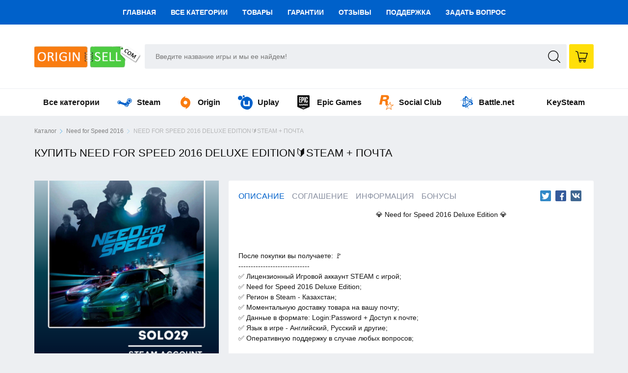

--- FILE ---
content_type: text/html; charset=UTF-8
request_url: https://origin-sell.com/goods/kupit-akkaunty-need-for-speed-2016/need-for-speed-2016-pochta-smena-dannyh
body_size: 22602
content:

<!DOCTYPE html>
<html lang="ru" xmlns:fb="http://ogp.me/ns/fb#">
<head>
  <meta charset="UTF-8">
  <meta name="viewport" content="initial-scale=1.0, width=device-width">
  <meta name="robots" content="all">
  <meta name="description" content="У нас вы сможете купить Аккаунт NEED FOR SPEED 2016 DELUXE EDITION🔰STEAM + ПОЧТА и играть по самой минимальной цене, купить за 0 руб.! Уже продано 1004" />

  <meta property="og:locale" content="ru_RU" />
  <meta property="og:type" content="product" />
  <meta property="og:site_name" content="Origin-Sell.com - Интернет-магазин, лицензионных ключей и аккаунтов" />
  <meta property="og:title" content="Купить аккаунт NEED FOR SPEED 2016 DELUXE EDITION🔰STEAM + ПОЧТА за 0 руб. дёшево`" />
  <meta property="og:description" content="У нас вы сможете купить Аккаунт NEED FOR SPEED 2016 DELUXE EDITION🔰STEAM + ПОЧТА и играть по самой минимальной цене, купить за 0 руб.! Уже продано 1004"/>
  <meta property="og:image" content="https://graph.digiseller.ru/img.ashx?id_d=2841396"/>
  <title>Купить аккаунт NEED FOR SPEED 2016 DELUXE EDITION🔰STEAM + ПОЧТА за 0 руб. дёшево`</title>

  <link rel="shortcut icon" href="/assets/img/favicon.png" type="image/x-icon">
  <link rel="canonical" href="https://origin-sell.com/goods/kupit-akkaunty-need-for-speed-2016/need-for-speed-2016-pochta-smena-dannyh" />
  <link rel="stylesheet" href="/assets/css/style.css?v=1004">

  <!-- jQuery -->
  <script type="text/javascript" src="//code.jquery.com/jquery-2.2.4.min.js"></script>

      <script type="application/ld+json">
    {
      "@context": "https://schema.org/",
      "@type": "BreadcrumbList",
      "name": "Купить аккаунт NEED FOR SPEED 2016 DELUXE EDITION🔰STEAM + ПОЧТА за 0 руб. дёшево`",
      "image": "https://graph.digiseller.ru/img.ashx?id_d=2841396",
      "description": "У нас вы сможете купить Аккаунт NEED FOR SPEED 2016 DELUXE EDITION🔰STEAM + ПОЧТА и играть по самой минимальной цене, купить за 0 руб.! Уже продано 1004",
      "url": "https://origin-sell.com/goods/kupit-akkaunty-need-for-speed-2016/need-for-speed-2016-pochta-smena-dannyh",
      "itemListElement":
      [
        {
          "@type": "ListItem",
          "position": 1,
          "item":
          {
            "@id": "https://origin-sell.com/games",
            "name": "Каталог"
          }
        },
                {
          "@type": "ListItem",
          "position": 2,
          "item":
          {
            "@id": "https://origin-sell.com/game/kupit-akkaunty-need-for-speed-2016/need-for-speed-2016",
            "name": "Need for Speed 2016"
          }
        },
                {
          "@type": "ListItem",
          "position": 3,
          "item":
          {
            "@id": "https://origin-sell.com/goods/kupit-akkaunty-need-for-speed-2016/need-for-speed-2016-pochta-smena-dannyh",
            "name": "NEED FOR SPEED 2016 DELUXE EDITION🔰STEAM + ПОЧТА"
          }
        }
      ]
    }
    </script>
    <script type="application/ld+json">
    {
      "@context": "https://schema.org/",
      "@type": "Product",
      "name": "Купить аккаунт NEED FOR SPEED 2016 DELUXE EDITION🔰STEAM + ПОЧТА за 0 руб. дёшево`",
      "image": "https://graph.digiseller.ru/img.ashx?id_d=2841396",
      "description": "У нас вы сможете купить Аккаунт NEED FOR SPEED 2016 DELUXE EDITION🔰STEAM + ПОЧТА и играть по самой минимальной цене, купить за 0 руб.! Уже продано 1004",
      "mpn": "2841396",
      "sku": "26571",
      "brand": {
        "@type": "Brand",
        "name": "origin"
      },
            "review":{
        "@type": "Review",
        "reviewRating":{
          "@type": "Rating",
          "ratingValue": "5",
          "bestRating": "5"
        },
        "author": {
          "@type": "Person",
          "name": "Покупатели Origin-Sell.com"
        }
      },
      "aggregateRating": {
        "@type": "AggregateRating",
        "ratingValue": "5",
        "reviewCount": "13"
      },
            "offers": {
        "@type": "Offer",
        "priceCurrency": "RUB",
        "price": "0",
        "url": "https://origin-sell.com/goods/kupit-akkaunty-need-for-speed-2016/need-for-speed-2016-pochta-smena-dannyh",
        "priceValidUntil": "2027-1-27",
        "itemCondition": "http://schema.org/NewCondition",
                "availability": "http://schema.org/OutOfStock",
                "seller": {
          "@type": "Organization",
          "name": "Origin-Sell.com"
        }
      }
    }
    </script>


</head>
<body>

	<svg style="display:none">
  <symbol id="icon-battlenet" viewBox="0 0 32 32" xmlns="http://www.w3.org/2000/svg">
    <path fill="currentColor" d="M 26.578125 14.339844 C 26.578125 14.339844 28.882813 14.457031 28.882813 13.101563 C 28.882813 11.332031 25.8125 9.738281 25.8125 9.738281 C 25.8125 9.738281 26.292969 8.71875 26.59375 8.148438 C 26.894531 7.578125 27.738281 5.359375 27.8125 4.851563 C 27.90625 4.210938 27.761719 4.011719 27.761719 4.011719 C 27.554688 5.378906 25.328125 9.316406 25.148438 9.449219 C 22.976563 8.433594 19.992188 8.148438 19.992188 8.148438 C 19.992188 8.148438 17.070313 2 14.320313 2 C 11.59375 2 11.609375 7.265625 11.609375 7.265625 C 11.609375 7.265625 10.839844 5.773438 9.871094 5.773438 C 8.457031 5.773438 7.992188 7.90625 7.992188 10.222656 C 5.203125 10.222656 2.855469 10.847656 2.644531 10.90625 C 2.4375 10.964844 1.777344 11.445313 2.074219 11.386719 C 2.6875 11.191406 5.554688 10.746094 8.0625 10.964844 C 8.203125 13.164063 9.488281 16.03125 9.488281 16.03125 C 9.488281 16.03125 6.730469 20.023438 6.730469 22.871094 C 6.730469 23.621094 7.058594 24.992188 9.035156 24.992188 C 10.695313 24.992188 12.558594 23.996094 12.90625 23.796875 C 12.601563 24.230469 12.375 25.0625 12.375 25.445313 C 12.375 25.757813 12.5625 26.644531 13.839844 26.644531 C 15.480469 26.644531 17.316406 25.386719 17.316406 25.386719 C 17.316406 25.386719 19.050781 28.261719 20.53125 29.578125 C 20.929688 29.933594 21.3125 30 21.3125 30 C 21.3125 30 19.839844 28.585938 17.902344 24.9375 C 19.703125 23.828125 21.578125 21.203125 21.578125 21.203125 C 21.578125 21.203125 21.800781 21.210938 23.511719 21.210938 C 26.191406 21.210938 29.996094 20.648438 29.996094 18.519531 C 30 16.324219 26.578125 14.339844 26.578125 14.339844 Z M 26.875 13.015625 C 26.875 13.792969 26.136719 13.785156 26.136719 13.785156 L 25.574219 13.820313 C 25.574219 13.820313 24.507813 13.261719 23.859375 12.996094 C 23.859375 12.996094 24.863281 11.453125 25.097656 11.023438 C 25.273438 11.128906 26.875 12.128906 26.875 13.015625 Z M 15.660156 5.097656 C 16.921875 5.097656 18.71875 8.066406 18.71875 8.066406 C 18.71875 8.066406 15.914063 7.816406 13.605469 9.171875 C 13.667969 7.035156 14.386719 5.097656 15.660156 5.097656 Z M 10.671875 7.503906 C 11.070313 7.503906 11.460938 7.992188 11.625 8.402344 C 11.625 8.675781 11.765625 10.269531 11.765625 10.269531 L 9.453125 10.179688 C 9.453125 8.097656 10.269531 7.503906 10.671875 7.503906 Z M 10.429688 21.976563 C 9.164063 21.976563 8.90625 21.273438 8.90625 20.640625 C 8.90625 19.207031 10.050781 17.199219 10.050781 17.199219 C 10.050781 17.199219 11.335938 19.898438 13.574219 21.035156 C 12.464844 21.6875 11.546875 21.976563 10.429688 21.976563 Z M 14.535156 24.800781 C 13.648438 24.800781 13.539063 24.226563 13.539063 24.09375 C 13.539063 23.683594 13.863281 23.195313 13.863281 23.195313 C 13.863281 23.195313 15.351563 22.191406 15.445313 22.082031 L 16.546875 24.136719 C 16.546875 24.136719 15.421875 24.800781 14.535156 24.800781 Z M 17.300781 23.683594 C 16.761719 22.742188 16.363281 21.757813 16.363281 21.757813 C 16.363281 21.757813 18.578125 21.898438 19.769531 20.671875 C 19.027344 21.003906 17.84375 21.425781 16.46875 21.296875 C 19.34375 18.765625 21.023438 16.929688 22.441406 15.035156 C 22.320313 14.886719 21.671875 14.433594 21.511719 14.359375 C 20.65625 15.390625 17.324219 18.949219 14.238281 20.710938 C 10.332031 18.582031 9.511719 12.320313 9.429688 11.019531 L 11.5625 11.222656 C 11.5625 11.222656 10.761719 12.644531 10.761719 13.691406 C 10.761719 14.734375 10.886719 14.789063 10.886719 14.789063 C 10.886719 14.789063 10.859375 12.96875 11.984375 11.5625 C 12.84375 16.125 13.738281 18.460938 14.433594 19.855469 C 14.789063 19.707031 15.449219 19.414063 15.449219 19.414063 C 15.449219 19.414063 13.480469 13.738281 13.589844 9.898438 C 14.484375 9.421875 15.808594 8.929688 17.300781 8.929688 C 21.230469 8.929688 24.390625 10.617188 24.390625 10.617188 L 23.15625 12.34375 C 23.15625 12.34375 22.054688 10.351563 20.496094 9.996094 C 21.316406 10.605469 22.238281 11.414063 22.714844 12.574219 C 19.457031 11.304688 15.527344 10.632813 14.265625 10.484375 C 14.15625 10.949219 14.171875 11.613281 14.171875 11.613281 C 14.171875 11.613281 19.441406 12.585938 23.277344 14.777344 C 23.25 19.574219 18.023438 23.257813 17.300781 23.683594 Z M 22.292969 20.097656 C 22.292969 20.097656 23.929688 17.953125 23.902344 15.109375 C 23.902344 15.109375 26.546875 16.746094 26.546875 18.34375 C 26.546875 20.125 22.292969 20.097656 22.292969 20.097656 Z"/>
    </symbol>
</svg>
<svg style="display:none">
  <symbol id="icon-psn" viewBox="0 0 122.88 95.18">
    <path fill="currentColor" d="M2.49,69.39c-4.61,3.07-3.07,8.9,6.75,11.67c10.13,3.38,21.18,4.3,31.93,2.46c0.61,0,1.23-0.31,1.54-0.31 V72.76l-10.44,3.38c-3.99,1.23-7.98,1.54-11.97,0.61c-3.07-0.92-2.46-2.76,1.23-4.3l21.18-7.37V53.73L13.23,63.86 C9.55,65.09,5.86,66.93,2.49,69.39L2.49,69.39z M73.71,23.33v29.78c12.59,6.14,22.41,0,22.41-15.96c0-16.27-5.83-23.64-22.72-29.47 C64.5,4.6,55.29,1.84,46.08,0v88.73l21.49,6.45V20.57c0-3.38,0-5.83,2.46-4.91C73.41,16.58,73.71,19.96,73.71,23.33L73.71,23.33z M113.63,62.32c-8.9-3.07-18.42-4.3-27.63-3.38c-4.91,0.31-9.52,1.54-13.82,3.07l-0.92,0.31V74.3l19.96-7.37 c3.99-1.23,7.98-1.54,11.97-0.61c3.07,0.92,2.46,2.76-1.23,4.3l-30.7,11.36v11.67l42.37-15.66c3.07-1.23,5.83-2.76,8.29-5.22 C124.07,69.69,123.15,65.39,113.63,62.32L113.63,62.32z"/>
  </symbol>
</svg>
<svg style="display:none">
  <symbol id="icon-img_key" viewBox="0 0 516.375 516.375">
    <path fill="currentColor" d="M353.812,0C263.925,0,191.25,72.675,191.25,162.562c0,19.125,3.825,38.25,9.562,57.375L0,420.75v95.625h95.625V459H153v-57.375h57.375l86.062-86.062c17.213,5.737,36.338,9.562,57.375,9.562c89.888,0,162.562-72.675,162.562-162.562S443.7,0,353.812,0z M401.625,172.125c-32.513,0-57.375-24.862-57.375-57.375s24.862-57.375,57.375-57.375S459,82.237,459,114.75S434.138,172.125,401.625,172.125z"></path>
  </symbol>
</svg>
<svg style="display:none">
  <symbol id="icon-img_account" viewBox="0 0 401.998 401.998">
    <path fill="currentColor" d="M357.45,190.721c-5.331-5.33-11.8-7.993-19.417-7.993h-9.131v-54.821c0-35.022-12.559-65.093-37.685-90.218C266.093,12.563,236.025,0,200.998,0c-35.026,0-65.1,12.563-90.222,37.688C85.65,62.814,73.091,92.884,73.091,127.907v54.821h-9.135c-7.611,0-14.084,2.663-19.414,7.993c-5.33,5.326-7.994,11.799-7.994,19.417V374.59c0,7.611,2.665,14.086,7.994,19.417c5.33,5.325,11.803,7.991,19.414,7.991H338.04c7.617,0,14.085-2.663,19.417-7.991c5.325-5.331,7.994-11.806,7.994-19.417V210.135C365.455,202.523,362.782,196.051,357.45,190.721z M274.087,182.728H127.909v-54.821c0-20.175,7.139-37.402,21.414-51.675c14.277-14.275,31.501-21.411,51.678-21.411c20.179,0,37.399,7.135,51.677,21.411c14.271,14.272,21.409,31.5,21.409,51.675V182.728z"></path>
  </symbol>
</svg>

<svg style="display:none">
  <symbol id="icon-img_spotify"  viewBox="-33.4974 -55.829 290.3108 334.974">
    <path d="M177.707 98.987c-35.992-21.375-95.36-23.34-129.719-12.912-5.519 1.674-11.353-1.44-13.024-6.958-1.672-5.521 1.439-11.352 6.96-13.029 39.443-11.972 105.008-9.66 146.443 14.936 4.964 2.947 6.59 9.356 3.649 14.31-2.944 4.963-9.359 6.6-14.31 3.653m-1.178 31.658c-2.525 4.098-7.883 5.383-11.975 2.867-30.005-18.444-75.762-23.788-111.262-13.012-4.603 1.39-9.466-1.204-10.864-5.8a8.717 8.717 0 015.805-10.856c40.553-12.307 90.968-6.347 125.432 14.833 4.092 2.52 5.38 7.88 2.864 11.968m-13.663 30.404a6.954 6.954 0 01-9.569 2.316c-26.22-16.025-59.223-19.644-98.09-10.766a6.955 6.955 0 01-8.331-5.232 6.95 6.95 0 015.233-8.334c42.533-9.722 79.017-5.538 108.448 12.446a6.96 6.96 0 012.31 9.57M111.656 0C49.992 0 0 49.99 0 111.656c0 61.672 49.992 111.66 111.657 111.66 61.668 0 111.659-49.988 111.659-111.66C223.316 49.991 173.326 0 111.657 0" fill="currentColor"/>
  </symbol>
</svg>

<svg style="display:none">
  <symbol id="icon-img_xbox" viewBox="0 0 512 512">
    <path fill="currentColor" d="M370.594,27.027c-35.744-17.93-74.3-27.025-114.596-27.025c-39.736,0-77.822,8.855-113.192,26.324
    c-3.666,1.811-5.902,5.623-5.692,9.705c0.205,4.082,2.822,7.654,6.652,9.085c38.907,14.498,75.157,33.978,107.739,57.891
    c1.806,1.331,3.932,1.991,6.063,1.991c2.131,0,4.257-0.66,6.063-1.991c32.102-23.563,67.761-42.823,105.987-57.241
    c3.807-1.431,6.403-4.993,6.614-9.055C376.447,32.65,374.231,28.848,370.594,27.027z M257.568,82.117
    c-25.919-18.37-53.949-34.098-83.645-46.955c52.828-19.701,113.186-19.471,165.834,0.64
    C310.612,48.529,283.067,64.047,257.568,82.117z"/>
    <path fill="currentColor" d="M416.609,56.643c-3.357-2.711-8.054-3.022-11.746-0.78c-24.893,15.098-63.394,39.801-105.422,71.739
  c-2.366,1.791-3.832,4.522-4.027,7.494c-0.19,2.962,0.911,5.863,3.022,7.944c14.843,14.678,28.786,30.666,41.442,47.526
  c58.391,77.862,81.294,138.815,89.478,180.687c-29.551-67.426-84.896-136.043-165.134-204.6c-3.832-3.282-9.475-3.282-13.307,0
  c-80.353,68.657-135.723,137.344-165.244,204.83c8.164-42.223,31.201-103.055,89.593-180.917
  c12.652-16.859,26.595-32.858,41.437-47.526c2.116-2.081,3.217-4.983,3.026-7.944c-0.195-2.972-1.661-5.703-4.028-7.494
  c-42.777-32.497-81.918-57.541-107.226-72.829c-3.667-2.221-8.32-1.911-11.671,0.74C35.284,104.419,0,177.498,0,256
  c0,62.404,22.712,122.526,63.949,169.271c1.164,1.321,2.616,2.291,4.202,2.862c0.435,1.641,1.276,3.172,2.481,4.432
  c48.811,51.228,114.642,79.433,185.365,79.433c71.118,0,139.625-29.956,187.951-82.184c1.381-1.491,2.266-3.332,2.586-5.283
  c1.881-0.55,3.602-1.641,4.928-3.202C490.499,375.214,512,316.503,512,256C512,178.198,477.231,105.539,416.609,56.643z
  M62.283,389.962C35.179,350.791,20.491,304.136,20.491,256c0-69.847,30.361-135.022,83.56-179.937
  c22.832,13.998,54.84,34.739,89.933,60.843c-12.467,13.007-24.243,26.875-35.109,41.372
  C87.732,273.129,66.861,345.028,62.283,389.962z M255.998,491.507c-63.184,0-122.126-24.473-166.605-69.047
  c20.196-76.121,76.731-154.953,168.176-234.496c90.414,78.642,146.719,156.634,167.495,231.995
  C380.855,465.493,319.562,491.507,255.998,491.507z M356.266,178.268c-10.871-14.488-22.647-28.355-35.114-41.362
  c34.352-25.544,65.7-45.925,88.112-59.722c52.363,44.874,82.244,109.639,82.244,178.816c0,46.405-13.742,91.659-39.121,130.01
  C447.025,341.546,425.634,270.768,356.266,178.268z"/>
  </symbol>
</svg>
<svg style="display:none">
  <symbol id="icon-img_world-of-tanks" viewBox="0 0 1104.586 1511.305">
    <path fill="currentColor" d="M980.83 320.625L880.432 218.694 772.637 112.111H331.949L226.946 218.694 126.548 320.625h321.275v920.68l105.875 104.697 105.855-104.697v-920.68h.02z"></path>
    <path fill="currentColor" d="M876.758 420.251H775.692v410.793L670.098 935.38l74.357 72.191 75.098 72.943 161.602-159.801.037-500.462zM331.726 831.044V420.251H126.201v500.462l161.664 159.801 75.099-72.943 74.312-72.191z"/>
    <path fill="currentColor" d="M316.11 55.984L56.036 315.941V946.07l496.271 487.021 496.251-487.021V315.96L788.496 55.984H316.11zM8.304 284.584L284.914 8.24 293.096 0h518.379l8.18 8.24 276.629 276.344 8.303 8.316v676.439l-8.406 8.229-524.299 514.538-19.574 19.197-19.6-19.197L8.429 977.571 0 969.341V292.905l8.304-8.321z"></path>
  </symbol>
</svg>
<svg style="display:none">
  <symbol id="icon-img_other" viewBox="0 0 1000 1000">
    <path fill="currentColor" d="M181.429 513.922m-85 0a85 85 0 1 0 170 0 85 85 0 1 0-170 0ZM511.486 513.922m-85 0a85 85 0 1 0 170 0 85 85 0 1 0-170 0ZM841.544 513.922m-85 0a85 85 0 1 0 170 0 85 85 0 1 0-170 0Z"/>
  </symbol>
</svg>
<svg style="display:none">
  <symbol id="icon-img_twitch" viewBox="0 0 512 512"><path fill="currentColor" d="M80 32l-32 80v304h96v64h64l64-64h80l112-112V32H80zm336 256l-64 64h-96.001L192 416v-64h-80V80h304v208z"/><path fill="currentColor" d="M320 143h48v129h-48zM208 143h48v129h-48z"/>
  </symbol>
</svg>
<svg style="display:none">
  <symbol id="icon-img_steam" viewBox="0 0 1000 1000">
    <path fill="currentColor" d="M916.7 375.2c0 49.9-40.6 90.4-90.7 90.4s-90.7-40.5-90.7-90.4c0-49.9 40.6-90.3 90.7-90.3s90.7 40.4 90.7 90.3zm-36.6 152.7l-109.8 93.6c1.2 7.5 2 15.1 2 22.8 0 79.7-64.8 144.3-144.8 144.3-69 0-126.6-48.1-141.2-112.4l-271.5-91.8c-21.5 16.2-48.1 26-77.1 26-70.6 0-127.8-57-127.8-127.3s57.2-127.3 127.8-127.3c60.7 0 111.3 42.1 124.4 98.6L524.3 543c25.5-25.8 60.8-42 99.8-42.8l39.3-118.9c-.1-2.4-.3-4.7-.3-7.1 0-89.9 73.2-162.8 163.4-162.8S990 284.3 990 374.2c0 71.2-46 131.6-109.9 153.7zm-662-88.4c-15.3-27.4-44.6-45.9-78.2-45.9-49.4 0-89.5 39.9-89.5 89.1 0 49.2 40.1 89.1 89.5 89.1 9.1 0 17.9-1.4 26.2-3.9l-42.5-14.4c-34.3-18.3-47.1-60.7-28.8-94.9 18.4-34.1 61-46.9 95.2-28.7l28.1 9.6zm481-64.9C699.1 444.4 756 501 826 501s127-56.6 127-126.4c0-69.9-56.9-126.5-127-126.5s-126.9 56.6-126.9 126.5zm2.5 282.1c0-53.2-43.3-96.3-96.6-96.3-7.5 0-14.7.9-21.7 2.5l54 18.3c34.2 18.3 47.1 60.8 28.8 94.9-18.3 34.1-61 47-95.2 28.7l-58.2-19.7c12.2 39.3 48.9 67.9 92.3 67.9 53.4-.1 96.6-43.2 96.6-96.3z"/>
  </symbol>
</svg>
<svg style="display:none">
  <symbol id="icon-img_home" viewBox="0 0 512 512">
    <path fill="#F97C10" d="M7.9,256C7.9,119,119,7.9,256,7.9C393,7.9,504.1,119,504.1,256c0,137-111.1,248.1-248.1,248.1C119,504.1,7.9,393,7.9,256z"/><path fill="#FFF" d="M408.1,206.8l-150.1-74.9c-1.3-0.6-2.7-0.6-4,0l-150.2,74.9c-1.7,0.8-2.7,2.4-2.7,4.3v29.6c0,1.6,0.8,3.1,2.2,4c1.4,0.9,3.1,1,4.5,0.3l148.2-74l148.1,74c0.6,0.3,1.3,0.5,2,0.5c0.9,0,1.8-0.2,2.5-0.7c1.4-0.9,2.2-2.4,2.2-4V211C410.8,209.2,409.8,207.5,408.1,206.8z"/><path fill="#FFF" d="M380.5 245.8L256 183.8 131.5 245.8 131.5 360.8 200.5 360.8 200.5 272.6 248 272.6 248 360.8 380.5 360.8z"/><path fill="#F97C10" d="M263.7 272.6H295.7V304.6H263.7z"/>
  </symbol>
</svg>
<svg style="display:none">
  <symbol id="icon-img_games" x="0px" y="0px" viewBox="0 0 64 64" style="enable-background:new 0 0 64 64;" xml:space="preserve">
    <style type="text/css">
    	.st0{fill:#F97C10;}
    	.st1{fill:#77B3D4;}
    	.st2{opacity:0.2;fill:#231F20;}
    	.st3{fill:#000;}
    	.st4{fill:#E0E0D1;}
    </style>
    <circle class="st0" cx="32" cy="32" r="32"/>
    <path class="st1" d="M18,45"/>
    <path class="st1" d="M16,24"/>
    <path class="st2" d="M32,39.8c9.2,0,9.5,3.1,13,6.1c3.5,3.1,10,4.1,10-6.1c0-10.2-4.6-16.3-4.6-16.3S46,16,40,21.9
    	c-4.3,4.2-11.7,4.2-16,0c-6-5.9-10.4,1.6-10.4,1.6S9,29.6,9,39.8C9,50,15.6,49,19,45.9C22.5,42.9,22.8,39.8,32,39.8z"/>
    <path class="st3" d="M32,36.8c9.2,0,9.5,3.1,13,6.1c3.5,3.1,10,4.1,10-6.1c0-10.2-4.6-16.3-4.6-16.3S46,13,40,18.9
    	c-4.3,4.2-11.7,4.2-16,0c-6-5.9-10.4,1.6-10.4,1.6S9,26.6,9,36.8C9,47,15.6,46,19,42.9C22.5,39.9,22.8,36.8,32,36.8z"/>
    <circle class="st4" cx="44" cy="34" r="2"/>
    <circle class="st4" cx="48" cy="29" r="2"/>
    <path class="st4" d="M19,35.5c0,0.8-0.7,1.5-1.5,1.5l0,0c-0.8,0-1.5-0.7-1.5-1.5v-7c0-0.8,0.7-1.5,1.5-1.5l0,0
    	c0.8,0,1.5,0.7,1.5,1.5V35.5z"/>
    <path class="st4" d="M14,33.5c-0.8,0-1.5-0.7-1.5-1.5l0,0c0-0.8,0.7-1.5,1.5-1.5h7c0.8,0,1.5,0.7,1.5,1.5l0,0c0,0.8-0.7,1.5-1.5,1.5
    	H14z"/>
  </symbol>
</svg>
<svg style="display:none">
  <symbol id="icon-img_origin" viewBox="0 0 48 48">
    <path fill="currentColor" d="M40 24.004v-.008c0-.07-.012-.144-.012-.219C39.868 15.047 32.762 8 24 8c-.648 0-1.285.05-1.91.125.164-2.188 1.863-4.54 1.863-4.54.188-.382-.238-.741-.605-.522C20.438 4.772 8 10.082 8 23.995V24c0 8.836 7.164 16 16 16 .648 0 1.281-.05 1.91-.125-.168 2.188-1.863 4.535-1.863 4.535-.192.38.238.738.605.52C27.56 43.223 40 38.082 40 24.004zM30 24c0 3.313-2.688 6-6 6-3.313 0-6-2.688-6-6 0-3.313 2.688-6 6-6 3.313 0 6 2.688 6 6z"/>
  </symbol>
</svg>
<svg style="display:none">
  <symbol id="icon-img_uplay" viewBox="0 0 50 50">
    <path fill="currentColor" d="M19.5 0C17.57 0 16 1.57 16 3.5S17.57 7 19.5 7 23 5.43 23 3.5 21.43 0 19.5 0zM7.594 2C3.262 2 0 5.55 0 10.25c0 4.277 4.402 6.25 7.375 6.25C10.441 16.5 15 14.43 15 8.656 15 3.398 10.152 2 7.594 2zm23.718 3.031c-12.421 0-22.5 11.051-22.5 24.625C8.813 41.664 23.785 49 31.939 49 40.468 49 50 38.973 50 25.531c0-13-14.184-20.5-18.688-20.5zM18 19h5v11.5a1.5 1.5 0 0 0 1.5 1.5h9a1.5 1.5 0 0 0 1.5-1.5V19h5v18H24.5a6.5 6.5 0 0 1-6.5-6.5z"/>
  </symbol>
</svg>
<svg style="display:none">
  <symbol id="icon-img_epic-games" viewBox="0 0 30 30">
    <path fill="currentColor" d="M11.301 8.782V5.99c0-.444-.205-.65-.631-.65h-.695v4.093h.695c.426-.001.631-.207.631-.651z"></path>
    <path fill="currentColor" d="M22.691 0H2.266C.611 0 0 .611 0 2.267v19.985c0 .187.008.361.024.523.038.362.045.712.381 1.111.033.039.376.294.376.294.185.091.311.157.519.241l10.057 4.214c.522.239.74.333 1.12.325.382.008.601-.086 1.123-.325l10.057-4.214c.208-.084.334-.151.519-.241 0 0 .343-.255.376-.294.336-.399.343-.749.381-1.111.017-.161.024-.335.024-.523V2.267C24.957.611 24.346 0 22.691 0zm-8.939 3.849h1.689v11.104h-1.689V3.849zm-.736 15.093l.023.037.023-.037.023-.041.027-.037.023-.042.023-.037.023-.041.027-.037.023-.042.023-.037.023-.037.028-.041.023-.037.023-.041.023-.037.027-.042.023-.037.023-.041.023-.037.023-.037.027-.041.023-.037.023-.041.023-.037.028-.041.023-.037.023-.037.023-.042.027-.037.023-.042.023-.037.023-.042.028-.037.023-.041.023-.037H14.798V21.005H13.912V19.03l-.023.037-.027.042-.023.037-.027.037-.023.041-.028.037-.023.037-.023.042-.027.037-.023.037-.028.037-.023.042-.028.037-.023.037-.023.042-.028.037-.023.037-.028.041-.023.037-.028.037-.023.042-.023.037-.028.037-.023.042-.028.037-.023.037-.028.037-.023.041-.023.037-.028.037-.023.042-.028.037-.023.037-.027.042-.023.037h-.018l-.028-.042-.023-.037-.027-.042-.023-.037-.027-.041-.023-.037-.027-.041-.023-.037-.028-.041-.023-.037-.028-.042-.023-.037-.028-.042-.023-.037-.027-.042-.023-.037-.027-.042-.028-.037-.023-.042-.027-.037-.023-.042-.027-.037-.023-.042-.027-.037-.023-.042-.028-.037-.023-.042-.028-.037-.023-.042-.028-.037-.023-.042-.027-.037-.023-.042-.027-.037V21.007H11.286V17.66H12.227l.023.037.023.041.027.037.023.042.023.037.023.042.023.037.027.042.023.037.023.037.023.041.023.037.027.041.023.037.023.041.023.037.028.037.023.041.023.037.023.042.023.037.028.041.023.037.023.041.023.037.023.037.028.042.023.037.023.041.023.037.023.042.028.037.021.036zM8.286 3.849h2.652c1.373 0 2.052.682 2.052 2.062v2.951c0 1.38-.679 2.062-2.052 2.062h-.963v4.029H8.286V3.849zm-4.604 0h3.757v1.539H5.371v3.141H7.36v1.539H5.371v3.347h2.1v1.539H3.682V3.849zm3.197 15.257V20.558l-.032.028-.037.027-.032.023-.037.028-.037.023-.037.028-.037.023-.037.023-.041.023-.041.023-.04.023-.041.018-.041.023-.047.019-.041.018-.046.018-.041.018-.041.014-.041.014-.042.014-.046.014-.041.014-.046.009-.041.009-.046.009-.046.009-.046.005-.05.005-.046.005-.05.005-.046.005-.05.005h-.199l-.046-.005-.05-.005-.046-.005-.046-.005-.046-.005-.046-.009-.046-.009-.041-.009-.046-.009-.041-.014-.046-.009-.042-.014-.041-.018-.041-.014-.046-.018-.042-.018-.041-.018-.041-.018-.042-.023-.036-.025-.041-.023-.037-.023-.037-.023-.037-.028-.037-.028-.036-.027-.032-.028-.032-.028-.032-.032-.032-.028-.033-.032-.032-.032-.027-.032-.027-.037-.028-.032-.023-.037-.027-.037-.023-.037-.023-.037-.023-.042-.023-.037-.018-.041-.018-.042-.018-.042-.018-.041-.014-.037-.018-.042-.009-.042-.014-.041-.009-.046-.014-.042-.011-.044-.005-.042-.009-.046-.005-.042-.005-.046-.004-.046-.004-.046v-.152l.005-.051v-.046l.004-.046.005-.051.009-.046.005-.046.009-.041.014-.046.009-.046.013-.042.014-.046.014-.042.018-.046.018-.041.018-.042.018-.042.018-.042.023-.042.023-.037.023-.037.023-.037.023-.037.027-.037.028-.037.029-.034.028-.032.032-.032.028-.032.032-.032.032-.032.032-.028.037-.032.032-.028.037-.028.037-.023.037-.028.037-.023.037-.023.041-.023.041-.023.041-.023.041-.018.041-.018.046-.023.037-.014.045-.015.042-.018.041-.009.041-.014.046-.009.041-.014.046-.009.046-.005.046-.009.046-.005.046-.005.046-.005.046-.005h.196l.051.005.05.005h.046l.046.005.05.009.041.005.046.009.046.009.041.009.041.009.041.009.042.014.041.009.037.014.042.014.041.018.041.018.042.018.041.023.041.018.037.023.041.023.037.023.042.023.037.028.037.023.037.028.037.028.037.032.037.028-.029.038-.032.032-.028.038-.032.037-.028.037-.027.032-.032.037-.028.036-.028.032-.032.037-.028.037-.032.037-.028.032-.027.037-.032.037-.027.037-.032.032-.027.037-.037-.027-.037-.032-.037-.023-.036-.028-.037-.023-.037-.023-.037-.023-.041-.023-.037-.018-.037-.018-.037-.014-.041-.014-.041-.014-.042-.009-.046-.009-.046-.009-.046-.005-.05-.005-.051-.005h-.095l-.046.005-.042.005-.045.008-.041.009-.042.014-.041.014-.041.018-.041.019-.037.023-.037.023-.037.023-.032.028-.032.028-.032.028-.028.032-.032.031-.028.037-.022.033-.023.037-.023.042-.023.037-.018.042-.014.041-.018.042-.014.044-.01.046-.009.041-.009.051-.005.047-.004.046v.106l.004.046.005.042.005.046.009.041.009.042.009.042.014.042.014.037.018.046.018.042.023.042.023.037.023.037.027.037.029.029.032.032.028.032.032.028.037.028.037.028.037.023.037.023.041.018.041.018.041.018.046.014.046.014.046.009.046.009.045.006.05.005H5.52l.051-.005.05-.005.046-.005.046-.009.046-.009.046-.014.041-.009.041-.018.037-.018.041-.018.032-.018.037-.023V19.733h-.669v-.673H6.88v.046zm.712 1.908H7.219l.018-.042.018-.041.018-.042.018-.046.014-.041.018-.041.018-.042.018-.041.018-.042.018-.046.018-.042.018-.041.014-.041.018-.042.018-.042.018-.046.018-.042.018-.042.018-.041.018-.042.014-.041.018-.046.018-.041.025-.041.018-.042.018-.042.018-.042.018-.046.014-.042.018-.041.018-.042.018-.041.018-.042.018-.046.018-.042.018-.042.014-.042.018-.041.018-.041.018-.046.018-.042.018-.041.018-.042.018-.041.014-.042.018-.041.018-.046.018-.041.018-.042.018-.042.018-.041.018-.042.014-.046.018-.041.018-.042.018-.042.018-.042.018-.042.018-.046.018-.042.014-.041.018-.042.018-.041.018-.042.018-.046.018-.042.018-.042.018-.042.014-.041.018-.042.018-.046.018-.041.018-.042.018-.042.018-.042.018-.041.014-.046.018-.042.018-.042.018-.041H9.49l.018.041.018.042.018.042.018.046.014.041.018.042.018.042.018.042.018.041.018.046.018.042.018.041.014.042.018.042.018.042.018.046.018.042.018.041.018.042.018.041.014.042.018.046.018.042.018.042.018.042.018.042.018.041.018.046.014.042.018.041.018.042.018.042.018.041.018.046.018.041.018.042.014.041.018.042.018.041.018.042.018.046.018.041.018.041.018.042.014.042.018.042.018.046.018.042.018.041.018.042.018.041.018.042.014.046.018.042.018.042.035.042.018.042.018.041.018.046.018.041.014.042.018.041.018.042.018.042.018.046.018.042.018.042.018.041.014.041.018.042.018.046.018.042.018.041.018.042.018.041.018.041.014.046.018.042.018.041.018.042H9.968l-.018-.042-.014-.041-.019-.042-.018-.046-.014-.041-.018-.041-.018-.042-.014-.041-.018-.042-.018-.042-.014-.042-.018-.046-.018-.041-.014-.042-.018-.042H8.398l-.018.042-.014.042-.018.041-.018.046-.014.042-.018.042-.018.042-.014.041-.018.042-.018.041-.014.041-.02.046-.018.042-.014.041-.018.042H7.591zm4.81 5.606l-4.734-1.628h9.669l-4.935 1.628zm5.749-6.32V21.015H15.474V17.66H18.133V18.421H16.351V18.969H17.952V19.684H16.35v.572H18.153v.044zm-1.816-7.315v-7.17c0-1.38.679-2.062 2.052-2.062h.821c1.373 0 2.036.666 2.036 2.046v2.269h-1.657V5.895c0-.444-.205-.65-.632-.65h-.284c-.442 0-.647.206-.647.65v7.012c0 .444.205.65.647.65h.316c.426 0 .631-.206.631-.65V10.4h1.658v2.586c0 1.38-.679 2.062-2.052 2.062h-.837c-1.373 0-2.052-.682-2.052-2.063zm4.993 6.997v.06l-.005.051-.005.046-.005.051-.009.046-.014.046-.009.041-.014.046-.018.042-.018.037-.018.041-.023.037-.023.037-.027.037-.023.037-.027.032-.032.032-.027.028-.037.032-.032.028-.037.028-.037.023-.037.028-.042.023-.041.018-.041.023-.046.018-.046.018-.046.014-.046.014-.042.014-.046.009-.041.009-.041.009-.046.009-.046.005-.041.005-.046.005-.05.005-.046.005h-.193l-.046-.005h-.05l-.046-.005-.046-.005-.05-.005-.046-.009-.046-.005-.046-.009-.046-.009-.046-.009-.045-.01-.046-.014-.041-.009-.046-.014-.046-.014-.042-.018-.046-.014-.041-.014-.046-.018-.041-.018-.041-.018-.041-.023-.042-.018-.041-.023-.037-.023-.042-.023-.037-.023-.037-.023-.037-.028-.037-.028-.037-.028-.037-.028-.03-.028-.037-.032.028-.037.032-.032.028-.037.032-.037.028-.032.027-.037.032-.037.027-.032.032-.037.027-.032.032-.037.027-.037.028-.032.032-.037.028-.037.032-.032.028-.037.037.028.041.028.037.028.041.028.037.023.041.028.037.023.042.018.037.023.041.018.042.018.041.018.041.014.041.018.046.014.046.014.041.014.046.009.046.009.046.009.05.005.046.009h.046l.05.005h.101l.05-.005.046-.009.041-.009.041-.009.037-.014.032-.018.037-.028.027-.032.018-.037.014-.041.005-.046v-.009l-.005-.055-.018-.046-.023-.032-.032-.028-.037-.028-.037-.018-.041-.018-.046-.018-.055-.023-.032-.009-.037-.009-.042-.014-.041-.009-.046-.014-.046-.009-.05-.014-.046-.009-.05-.014-.046-.009-.046-.014-.046-.009-.046-.014-.042-.014-.046-.009-.041-.014-.041-.014-.042-.014-.05-.018-.046-.018-.046-.018-.046-.018-.041-.023-.046-.023-.037-.023-.041-.023-.037-.028-.037-.023-.032-.028-.032-.032-.032-.032-.028-.032-.027-.032-.023-.032-.023-.037-.023-.041-.018-.032-.014-.037-.013-.042-.014-.037-.009-.046-.009-.042-.005-.046-.005-.046-.005-.051v-.106l.005-.046.005-.042.005-.046.009-.042.009-.041.014-.042.009-.041.018-.042.018-.042.018-.041.023-.042.023-.041.027-.037.028-.037.035-.04.032-.032.032-.037.037-.032.032-.023.037-.028.037-.028.037-.023.042-.023.041-.018.041-.023.041-.018.046-.014.046-.018.042-.014.037-.009.041-.009.041-.009.046-.009.041-.009.046-.005.046-.005.046-.005.046-.005h.197l.05.005.05.005h.046l.051.005.046.009.05.005.046.009.041.009.046.009.046.009.041.009.046.014.041.014.041.009.046.018.041.014.041.018.041.018.046.019.041.023.037.018.042.023.041.023.037.023.041.028.037.023.037.028.037.028.037.028-.027.037-.024.036-.027.037-.028.037-.027.041-.023.037-.028.037-.027.037-.023.037-.027.037-.028.037-.023.037-.027.042-.028.037-.027.037-.023.037-.027.037-.037-.028-.041-.023-.037-.023-.037-.028-.041-.018-.037-.023-.041-.018-.037-.018-.042-.018-.037-.022-.041-.014-.037-.018-.051-.014-.046-.014-.046-.014-.046-.009-.046-.009-.046-.009-.046-.005-.046-.005-.041-.005h-.101l-.05.009-.046.009-.041.009-.037.018-.032.018-.041.037-.028.042-.018.042-.005.046v.009l.005.06.023.051.018.028.032.032.042.023.037.023.046.018.051.018.055.018.037.009.037.014.041.009.041.014.046.009.051.014.05.014.05.014.05.009.046.014.05.014.046.009.046.014.046.014.041.014.046.014.041.014.041.014.051.018.046.023.046.018.046.023.042.023.041.023.037.023.037.028.037.023.037.032.037.032.032.037.032.032.027.037.028.041.023.037.023.042.018.037.014.042.014.042.009.041.009.046.009.046.005.046.005.051v.053z"></path>
    <path fill="currentColor" d="M8.761 19.673h.684l-.019-.042-.014-.041-.018-.046-.018-.042-.014-.042-.018-.041-.019-.046-.013-.042-.019-.042-.018-.041-.014-.042-.018-.046-.014-.041-.018-.042-.019-.042-.014-.041-.018-.046-.018-.042-.014-.041-.019-.042-.018-.046-.013-.042-.019-.042-.018.042-.014.042-.018.046-.019.042-.013.041-.019.042-.018.046-.018.041-.014.042-.019.042-.018.041-.014.046-.018.042-.019.041-.013.042-.019.042-.018.046-.018.041-.014.042-.018.042-.019.046-.014.041-.018.042h.046z"></path>
  </symbol>
</svg>
<svg style="display:none">
  <symbol id="icon-img_windows" viewBox="0 0 1000 1000">
    <path fill="currentColor" d="M411.7 527.1v383.4L10 855.1v-328h401.7zm0-437.6v388.1H10V144.9l401.7-55.4zM990 527.1V990l-534.2-73.6V527.1H990zM990 10v467.6H455.8v-394L990 10z"/>
  </symbol>
</svg>
<svg style="display:none">
  <symbol id="icon-img_rockstar" viewBox="0 0 125.39 127.08">
    <path fill="currentColor" d="M125.39 82.43H98.33l-4.29-26.98-15.86 26.79h-2.97c-1.8-3.1-2.51-7.64-2.51-10.42 0-4.61.33-9.1.33-14.95 0-7.76-2.28-11.92-8.37-13.38v-.23c12.94-1.8 18.81-10.36 18.81-22.42C83.47 3.71 72.08 0 57.15 0H16.98L0 80.4h21.35l6.18-29.25h14.19c7.57 0 10.67 3.71 10.67 10.79 0 5.39-.56 9.66-.56 13.82 0 1.54.35 5.11 1.39 6.49-.01 0 15.43 16.28 15.43 16.28l-13.28 28.55 28.4-16.87 21.16 16.26-3.95-26.93 24.41-17.11zM48.1 36.09H31.13l4.06-19.38h15.79c5.62 0 11.47 1.46 11.47 8.34 0 8.67-6.66 11.04-14.35 11.04z"/>
    <path fill="#fff" d="M112.93 86.36H94.97l-3.1-19.53-11.45 19.34h-18.1l11.01 11.59-9.06 19.45 19.78-11.75 15.58 11.98-2.89-19.75z"/>
  </symbol>
</svg>
<svg style="display:none">
  <symbol id="icon-img_social-club" viewBox="0 0 125.39 127.08">
    <path fill="currentColor" d="M125.39 82.43H98.33l-4.29-26.98-15.86 26.79h-2.97c-1.8-3.1-2.51-7.64-2.51-10.42 0-4.61.33-9.1.33-14.95 0-7.76-2.28-11.92-8.37-13.38v-.23c12.94-1.8 18.81-10.36 18.81-22.42C83.47 3.71 72.08 0 57.15 0H16.98L0 80.4h21.35l6.18-29.25h14.19c7.57 0 10.67 3.71 10.67 10.79 0 5.39-.56 9.66-.56 13.82 0 1.54.35 5.11 1.39 6.49-.01 0 15.43 16.28 15.43 16.28l-13.28 28.55 28.4-16.87 21.16 16.26-3.95-26.93 24.41-17.11zM48.1 36.09H31.13l4.06-19.38h15.79c5.62 0 11.47 1.46 11.47 8.34 0 8.67-6.66 11.04-14.35 11.04z"/>
    <path fill="#fff" d="M112.93 86.36H94.97l-3.1-19.53-11.45 19.34h-18.1l11.01 11.59-9.06 19.45 19.78-11.75 15.58 11.98-2.89-19.75z"/>
  </symbol>
</svg>
<svg style="display:none">
  <symbol id="icon-img_minecraft" viewBox="0 0 1000 1000">
    <path fill="currentColor" d="M170.666667 85.333333h682.666666a85.333333 85.333333 0 0 1 85.333334 85.333334v682.666666a85.333333 85.333333 0 0 1-85.333334 85.333334H170.666667a85.333333 85.333333 0 0 1-85.333334-85.333334V170.666667a85.333333 85.333333 0 0 1 85.333334-85.333334m85.333333 170.666667v170.666667h170.666667v85.333333H341.333333v256h85.333334v-85.333333h170.666666v85.333333h85.333334v-256h-85.333334v-85.333333h170.666667V256h-170.666667v170.666667h-170.666666V256H256z"/>
  </symbol>
</svg>
<svg style="display:none">
  <symbol id="icon-img_gog" viewBox="0 0 34 31">
    <path fill="currentColor" d="M31 31H3a3 3 0 0 1-3-3V3a3 3 0 0 1 3-3h28a3 3 0 0 1 3 3v25a3 3 0 0 1-3 3zM4 24.5A1.5 1.5 0 0 0 5.5 26H11v-2H6.5a.5.5 0 0 1-.5-.5v-3a.5.5 0 0 1 .5-.5H11v-2H5.5A1.5 1.5 0 0 0 4 19.5zm8-18A1.5 1.5 0 0 0 10.5 5h-5A1.5 1.5 0 0 0 4 6.5v5A1.5 1.5 0 0 0 5.5 13H9v-2H6.5a.5.5 0 0 1-.5-.5v-3a.5.5 0 0 1 .5-.5h3a.5.5 0 0 1 .5.5v6a.5.5 0 0 1-.5.5H4v2h6.5a1.5 1.5 0 0 0 1.5-1.5zm0 13v5a1.5 1.5 0 0 0 1.5 1.5h5a1.5 1.5 0 0 0 1.5-1.5v-5a1.5 1.5 0 0 0-1.5-1.5h-5a1.5 1.5 0 0 0-1.5 1.5zm9-13A1.5 1.5 0 0 0 19.5 5h-5A1.5 1.5 0 0 0 13 6.5v5a1.5 1.5 0 0 0 1.5 1.5h5a1.5 1.5 0 0 0 1.5-1.5zm9 0A1.5 1.5 0 0 0 28.5 5h-5A1.5 1.5 0 0 0 22 6.5v5a1.5 1.5 0 0 0 1.5 1.5H27v-2h-2.5a.5.5 0 0 1-.5-.5v-3a.5.5 0 0 1 .5-.5h3a.5.5 0 0 1 .5.5v6a.5.5 0 0 1-.5.5H22v2h6.5a1.5 1.5 0 0 0 1.5-1.5zM30 18h-7.5a1.5 1.5 0 0 0-1.5 1.5V26h2v-5.5a.5.5 0 0 1 .5-.5h1v6h2v-6H28v6h2zm-11.5-7h-3a.5.5 0 0 1-.5-.5v-3a.5.5 0 0 1 .5-.5h3a.5.5 0 0 1 .5.5v3a.5.5 0 0 1-.5.5zm-4 9h3a.5.5 0 0 1 .5.5v3a.5.5 0 0 1-.5.5h-3a.5.5 0 0 1-.5-.5v-3a.5.5 0 0 1 .5-.5z"/>
  </symbol>
</svg>
	<header>
		<div id="hideblock" class="hideblock" onclick="showSearch()"></div>
		<div class="header-nav">
			<div class="wrapper">
				<div class="header-nav_list">
					<a href="/">Главная</a>
					<a href="/games">Все категории</a>
					<a href="/catalog">Товары</a>
					<a href="/garranty">Гарантии</a>
					<a href="/reviews">Отзывы</a>
					<a href="/support">Поддержка</a>
					<a href="" target="_blank">Задать вопрос</a>
				</div>
			</div>
		</div>
		<div class="header-search">
			<div class="wrapper">
				<a href="/" class="header-logo"><img src="/assets/img/logo.png" width="219" height="50" alt="Origin-Sell.com"></a>
				<form onsubmit="return onsubmit_form_search(event)" method="get" class="search_form">
					<script>
					function showLoaderhideblock()
					{
						$(".hideblock").show()
					}
					function hideLoaderhideblock()
					{
						$(".hideblock").hide();
					}
					function hideSearch()
					{
						$("#hidebtnserach").css("display", "block");
						$("#showbtnserach").css("display", "none");
						$("#searchGoods").css("display", "block");
					}
					function showSearch()
					{
						$("#showbtnserach").css("display", "flex");
						$("#hidebtnserach").css("display", "none");
						$(".hideblock").hide();
						$("#searchGoods").css("display", "none");
					}
					var isResizeble = 0;
					function show_temps(hide = true)
					{
						if(hide)showLoaderhideblock();
						if(isResizeble == 0) {
							isRezeble = true;
							$.ajax({
								url: "/search.php",
								cache: false,
								success: function(html){
									$("#searchGoods").html(html);
								}
							})
							isResizeble++;
						}
					};
					function onsubmit_form_search(e){
						e.preventDefault();
						show_temps(); hideSearch();
					}
					</script>
					<script type="text/javascript">
					jQuery(document).ready(function(){
						jQuery(".search_input").jcOnPageFilter({
							focusOnLoad:false,
							highlightColor:'transparent',
							textColorForHighlights:'white',
							caseSensitive:false,
							hideNegatives:true,
							parentLookupClass:'product-item_search',
							childBlockClass:'searchables'});
						});
						</script>
						<style type="text/css">
						.product-item_search {
							width: 20%;
							float: left;
							/* height: 228px; */
							position: relative;
							z-index: 1;
							color: #111;
							border-radius: 3px;
						}
						</style>

						<div class="input-group">
							<input type="text" name="q" placeholder="Введите название игры и мы ее найдем!" class="search_input" id="someInput" autocomplete="off" onclick="show_temps(); hideSearch();" onchange="show_temps(); hideSearch();">
							<button id="showbtnserach" class="icon search-btn" type="submit"><svg xmlns="http://www.w3.org/2000/svg"><use xlink:href="#icon-img_search"><svg id="icon-img_search" viewBox="0 0 451 451">
								<path fill="currentColor" d="M447.05,428l-109.6-109.6c29.4-33.8,47.2-77.9,47.2-126.1C384.65,86.2,298.35,0,192.35,0C86.25,0,0.05,86.3,0.05,192.3s86.3,192.3,192.3,192.3c48.2,0,92.3-17.8,126.1-47.2L428.05,447c2.6,2.6,6.1,4,9.5,4s6.9-1.3,9.5-4C452.25,441.8,452.25,433.2,447.05,428z M26.95,192.3c0-91.2,74.2-165.3,165.3-165.3c91.2,0,165.3,74.2,165.3,165.3s-74.1,165.4-165.3,165.4C101.15,357.7,26.95,283.5,26.95,192.3z"></path>
							</svg></use></svg></button>
							<div onclick="showSearch();" id="hidebtnserach" class="icon search-btn" style="display: none;"><svg version="1.1" id="Layer_1" xmlns="http://www.w3.org/2000/svg" xmlns:xlink="http://www.w3.org/1999/xlink" x="0px" y="0px"
								viewBox="0 0 492 492" style="enable-background:new 0 0 492 492;" xml:space="preserve">
								<g>
									<g>
										<path d="M300.188,246L484.14,62.04c5.06-5.064,7.852-11.82,7.86-19.024c0-7.208-2.792-13.972-7.86-19.028L468.02,7.872
										c-5.068-5.076-11.824-7.856-19.036-7.856c-7.2,0-13.956,2.78-19.024,7.856L246.008,191.82L62.048,7.872
										c-5.06-5.076-11.82-7.856-19.028-7.856c-7.2,0-13.96,2.78-19.02,7.856L7.872,23.988c-10.496,10.496-10.496,27.568,0,38.052
										L191.828,246L7.872,429.952c-5.064,5.072-7.852,11.828-7.852,19.032c0,7.204,2.788,13.96,7.852,19.028l16.124,16.116
										c5.06,5.072,11.824,7.856,19.02,7.856c7.208,0,13.968-2.784,19.028-7.856l183.96-183.952l183.952,183.952
										c5.068,5.072,11.824,7.856,19.024,7.856h0.008c7.204,0,13.96-2.784,19.028-7.856l16.12-16.116
										c5.06-5.064,7.852-11.824,7.852-19.028c0-7.204-2.792-13.96-7.852-19.028L300.188,246z"/>
									</g>
								</g>

							</svg></div>
						</div>

						<div id="searchGoods" class="live_search" style="display: block;">

						</div>
					</form>
					<a href="https://oplata.info/" target="_blank" class="cart-button" title="Мои покупки"><svg xmlns="http://www.w3.org/2000/svg"><use xlink:href="#icon-img_cart"><svg id="icon-img_cart" viewBox="0 0 446.853 446.853">
						<path fill="currentColor" d="M444.274,93.36c-2.558-3.666-6.674-5.932-11.145-6.123L155.942,75.289c-7.953-0.348-14.599,5.792-14.939,13.708c-0.338,7.913,5.792,14.599,13.707,14.939l258.421,11.14L362.32,273.61H136.205L95.354,51.179c-0.898-4.875-4.245-8.942-8.861-10.753L19.586,14.141c-7.374-2.887-15.695,0.735-18.591,8.1c-2.891,7.369,0.73,15.695,8.1,18.591l59.491,23.371l41.572,226.335c1.253,6.804,7.183,11.746,14.104,11.746h6.896l-15.747,43.74c-1.318,3.664-0.775,7.733,1.468,10.916c2.24,3.184,5.883,5.078,9.772,5.078h11.045c-6.844,7.617-11.045,17.646-11.045,28.675c0,23.718,19.299,43.012,43.012,43.012s43.012-19.294,43.012-43.012c0-11.028-4.201-21.058-11.044-28.675h93.777c-6.847,7.617-11.047,17.646-11.047,28.675c0,23.718,19.294,43.012,43.012,43.012c23.719,0,43.012-19.294,43.012-43.012c0-11.028-4.2-21.058-11.042-28.675h13.432c6.6,0,11.948-5.349,11.948-11.947c0-6.6-5.349-11.948-11.948-11.948H143.651l12.902-35.843h216.221c6.235,0,11.752-4.028,13.651-9.96l59.739-186.387C447.536,101.679,446.832,97.028,444.274,93.36z M169.664,409.814c-10.543,0-19.117-8.573-19.117-19.116s8.574-19.117,19.117-19.117s19.116,8.574,19.116,19.117S180.207,409.814,169.664,409.814zM327.373,409.814c-10.543,0-19.116-8.573-19.116-19.116s8.573-19.117,19.116-19.117s19.116,8.574,19.116,19.117S337.916,409.814,327.373,409.814z"></path>
					</svg></use></svg></a>
				</div>
			</div>
			<div class="header-bar">
				<div class="wrapper">
					<div class="header-bar-inner">
						<div class="header-nav__group">
							<a href="/games">Все категории</a>
						</div>
						<!-- <div class="header-nav__group">
						<a href="/catalog">Товары</a>
					</div> -->
					<div class="header-nav__group">
						<a href="/games/steam" class="gr-link steam_hor"><svg><use xlink:href="#icon-img_steam"/></svg>Steam</a>
					</div>
					<div class="header-nav__group">
						<a href="/games/origin" class="gr-link origin_hor"><svg><use xlink:href="#icon-img_origin"/></svg>Origin</a>
					</div>
					<div class="header-nav__group">
						<a href="/games/uplay" class="gr-link uplay_hor"><svg><use xlink:href="#icon-img_uplay"/></svg>Uplay</a>
					</div>
					<div class="header-nav__group">
						<a href="/games/EpicGames" class="gr-link eg_hor"><svg><use xlink:href="#icon-img_epic-games"/></svg>Epic Games</a>
					</div>
					<div class="header-nav__group">
						<a href="/games/socialclub" class="gr-link sc_hor"><svg><use xlink:href="#icon-img_social-club"/></svg>Social Club</a>
					</div>
					<div class="header-nav__group">
						<a href="/games/battlenet" class="gr-link battlenet_hor"><svg><use xlink:href="#icon-battlenet"/></svg>Battle.net</a>
					</div>
					<div class="header-nav__group">
						<a href="https://key-steam.com/" target="_blank" class="gr-link keysteam">KeySteam</a>
					</div>
				</div>
			</div>
		</div>

	</header>
<!-- Add fancyBox -->
<link rel="stylesheet" href="/assets/js/fancybox/jquery.fancybox.css" type="text/css" media="screen" />
<script type="text/javascript" src="/assets/js/fancybox/jquery.fancybox.min.js"></script>

    <section>
      <div class="wrapper">
        <div class="breadcrumbs">
          <a href="/games">Каталог</a>
                      <a href="/game/kupit-akkaunty-need-for-speed-2016/need-for-speed-2016">Need for Speed 2016</a>
                    <a>NEED FOR SPEED 2016 DELUXE EDITION🔰STEAM + ПОЧТА</a>
        </div>
      </div>
      <div class="wrapper">
        <h1>Купить NEED FOR SPEED 2016 DELUXE EDITION🔰STEAM + ПОЧТА</h1>
        <div class="goods-top">
          <div class="goods-top-left">
            <div class="goods-main-img"><img class="img-response lazy" src="/images/loading.gif" data-src="https://graph.digiseller.ru/img.ashx?id_d=2841396&w=376" alt="Купить аккаунт NEED FOR SPEED 2016 DELUXE EDITION🔰STEAM + ПОЧТА на Origin-Sell.com"></div>
            <ul class="item-sub">
              <li><div class="flaticon-checked-symbol"></div>Товар в наличии</li>
              <li><div class="flaticon-checked-symbol"></div>Гарантия качества</li>
              <li><div class="flaticon-checked-symbol"></div>Моментальная доставка</li>
            </ul>
            <script>
            function show_temp()
            {

              $.ajax({
                url: '/day_click.php',
                method: 'post',
                dataType: 'html',
                data: {id_goods: '2841396'},
              });
            };

            </script>


            <form id="oplata" target="_blank" action="https://www.oplata.info/asp2/pay.asp" rel="nofollow" method="POST">
              <input type="hidden" name="type_curr" value="WMR">
              <input type="hidden" name="id_goods" value="2841396">
              <input type="hidden" name="failpage" value="https://origin-sell.com/goods/kupit-akkaunty-need-for-speed-2016/need-for-speed-2016-pochta-smena-dannyh" />
              <input type="hidden" name="id_agent" value="258508">
                              <button type="submit" name="submit" class="btn no_stock">Нет в наличии</button>
                          </form>
          </div>
          <div class="goods-top-right">
            <ul class="social">
              <li class="social-item social-item--twitter"><a target="_blank" href="https://twitter.com/share?text=Origin-Sell.com&amp;url=https://Origin-Sell.com/" title="Поделиться ссылкой в Твиттере"><i><img src="/assets/img/social/twitter.svg" alt="Twitter"></i></a></li>
              <li class="social-item social-item--facebook"><a href="https://www.facebook.com/sharer.php?s=100&amp;p[url]=https://Origin-Sell.com/&amp;p[title]=Origin-Sell.com" title="Поделиться ссылкой на Фейсбук" target="_blank" id="fbBtn"><i><img src="/assets/img/social/facebook.svg" alt="Facebook"></i></a></li>
              <li class="social-item social-item--vk"><a href="https://vk.com/share.php?url=https://Origin-Sell.com/&amp;image=https://Origin-Sell.com.ru/products_images/2786979/big/p1_2786979_34389939.jpg" title="Сохранить в Вконтакте" target="_blank"><i><img src="/assets/img/social/vk.svg" alt="vk"></i></a></li>
            </ul>

            <div id="goods" class="block tabsjs">
              <nav class="goods-tabs">
                <a href="javascript:;" id="tab1" class="tabs active">Описание</a>
                <a href="javascript:;" id="tab2" class="tabs">Соглашение</a>
                <a href="javascript:;" id="tab3" class="tabs">Информация</a>
                <a href="javascript:;" id="tab4" class="tabs">Бонусы</a>
              </nav>

              <div class="teeeest">
                <div id="con_tab1" class="tabs active">
                  &nbsp;&nbsp;&nbsp;&nbsp;&nbsp;&nbsp;&nbsp;&nbsp;&nbsp;&nbsp;&nbsp;&nbsp;&nbsp;&nbsp;&nbsp;&nbsp;&nbsp;&nbsp;&nbsp;&nbsp;&nbsp;&nbsp;&nbsp;&nbsp;&nbsp;&nbsp;&nbsp;&nbsp;&nbsp;&nbsp;&nbsp;&nbsp;&nbsp;&nbsp;&nbsp;&nbsp;&nbsp;&nbsp;&nbsp;&nbsp;&nbsp;&nbsp;&nbsp;&nbsp;&nbsp;&nbsp;&nbsp;&nbsp;&nbsp;&nbsp;&nbsp;&nbsp;&nbsp;&nbsp;&nbsp;&nbsp;&nbsp;&nbsp;&nbsp;&nbsp;&nbsp;&nbsp;&nbsp;&nbsp;&nbsp;&nbsp;&nbsp;&nbsp;&nbsp;&nbsp;💎 Need for Speed 2016 Deluxe Edition 💎<br /><br /><delivery><br /><attention><br />После покупки вы получаете: 🚩<br />-----------------------------<br />✅ Лицензионный Игровой аккаунт STEAM c игрой;<br />✅ Need for Speed 2016 Deluxe Edition;<br />✅ Регион в Steam - Казахстан;<br />✅ Моментальную доставку товара на вашу почту;<br />✅ Данные в формате: Login:Password + Доступ к почте;<br />✅ Язык в игре - Английский, Русский и другие;<br />✅ Оперативную поддержку в случае любых вопросов;<br /></attention><br /></delivery><br /><br /><delivery><br /><attention><br />Правила использования: 🚩<br />--------------------------------<br />📌 Возврат денежных средств не предоставляем, если Ваш ПК не тянет игру;<br />📌 Гарантия на купленный товар в течение 30-ти дней;<br />❌ Если Вы не согласны с условиями просьба не покупать данный товар!<br /></attention><br /></delivery><br /><br /><delivery><br /><attention><br />Тех. Поддержка: 24/7 🚩<br />--------------------------------<br />📌 Возникли проблемы с аккаунтом?<br />❌ Не оставляйте негативный отзыв до решения проблемы с товаром!<br /></attention><br /></delivery>                </div>
                <div id="con_tab2" class="tabs">
                  <p>🤖 Покупая NEED FOR SPEED 2016 DELUXE EDITION🔰STEAM + ПОЧТА на данной странице, вы автоматически принимаете пользовательское соглашение.</p>

                  <p>🎮 Наша торговая площадка предоставляет вам товар сразу после его оплаты.</p>
                  <p>😎 В товарах с аккаунтами обязательно читайте описание к покупаемому товару, там вы сможете найти все ответы на интересующие вас вопросы! Если у вас остались вопросы задавайте их нам!</p>
                  <p>🔥 В случае с аккаунтами все операции по смене данных осуществляет покупатель, если такая опция доступна.</p>
                  <p>✅ Покупая товар вы подтверждаете, что ознакомились с описанием и названием товара.</p>
                  <p>🔑 Все ключи распространяется методом цифровой дистрибьюции.</p>
                  <p>👺 Купив NEED FOR SPEED 2016 DELUXE EDITION🔰STEAM + ПОЧТА вы подтверждаете что ознакомились с платформой для которой приобретаете данный товар.</p>

                  <br>

                  <p class="warning">В связи с участившимися случаями попыток обмана со стороны покупателей, настоятельно рекомендуем Вам записывать видео с самого начала покупки товара до его проверки!</p>
                </div>
                <div id="con_tab3" class="tabs">
                  <p>🦹‍♂️ Что такое OriginSell? 🎮 Origin-Sell.com - это сборник самых дешевых и выгодных игровых товаров в интернете! У нас вы сможете приобрести практически любую игру по своему вкусу! Именно для вас мы разработали интуитивно понятный дизайн, в нем вам будет легче ориентироваться и проще найти понравившийся товар. Именно у нас вы можете купить аккаунты или ключи от таких популярных платформ как Steam, Epic Games, Origin, Social Club, Uplay и многих других, выбор огромен! </p>
                  <br>
                  <p>🎁 Практически за любой товар в нашем магазине вы можете получить бонус от продавца, если это предусмотрено им. Но в любом случае вы можете получить подарок от нас! Просто обратите внимание на блок "Бонусы"</p>


                  <br>
                  <p class="warning">В случае если вдруг вам попался не рабочий товар, то продавец решит ваш вопрос в течении 12 часов. Если по истечении этого срока ответа не поступило, то отпишите нам, мы решим этот вопрос в ближайшее время!</p>
                  <br>
                  <p class="warning">Так же просим вас не оставлять отрицательный отзыв до решения проблемы, просто напишите сообщение в форму переписки с продавцом.</p>

                </div>
                <div id="con_tab4" class="tabs">
                  <p>🎁 Практически за любой товар в нашем магазине вы можете получить бонус от продавца, если это предусмотрено им. Но в любом случае вы можете получить подарок от нас!</p>
                  <br>
                  <p>💪 Купив NEED FOR SPEED 2016 DELUXE EDITION🔰STEAM + ПОЧТА, и оставив положительный отзыв о товаре <a href="https://Origin-Sell.com/reviews" style="color: #fc4a68;" target="_blank">здесь</a>, вы можете получить бонусом один из товаров представленных ниже!</p>
                  <br>
                  <p>Minecraft(Доступ в лаунчер)</p>
                  <p>Случайный ключ Steam</p>
                  <p>Battlefield 4</p>
                  <p>Battlefield 3</p>
                  <p>FIFA 18(За покупку от 100 рублей)</p>
                  <p>FIFA 19(За покупку от 300 рублей)</p>
                  <br>
                  <p>😎 Чтобы получить подарок, вы должны прислать нам в группу:</p>
                  <br>
                  <div class="warning">
                    <p>1) Номер счета Digiseller</p>
                    <p>2) Чек платежа</p>
                    <p>3) И название желаемого бонуса!</p>
                  </div>

                </div>
              </div>
            </div>
          </div>
        </div>
      </section>

      <section id="discont-good">
        <div class="wrapper">
          <div class="discount_block_product">
            <div class="title_discount">Скидки магазина<br> <span>на этот товар</span></div>
            <div class="desc_discount">На товар предоставляется скидка постоянным покупателям.<br> Если общая сумма покупок этого товара больше чем:</div>

                      </div>
        </div>
      </section>
            <section class="goods-media">
        <div class="wrapper">
          <div class="h2">🎞 Видео и скриншоты</div>
          <div class="product-media">
            <div class="product-media__item">
              <a data-fancybox="gallery" href="https://www.youtube.com/embed/Y5wssYZHVWc?autoplay=1" data-fancybox class="product-media__link product-media__link_video">
              <img src="//img.youtube.com/vi/Y5wssYZHVWc/mqdefault.jpg" width="288" height="162" alt="Купить аккаунт NEED FOR SPEED 2016 DELUXE EDITION🔰STEAM + ПОЧТА на Origin-Sell.com" title="Купить аккаунт NEED FOR SPEED 2016 DELUXE EDITION🔰STEAM + ПОЧТА на Origin-Sell.com" />
            </a>
          </div>
                        <div class="product-media__item">
                <a data-fancybox="gallery" href="../../public/images/sc11578305110.webp" data-fancybox class="product-media__link" >
                  <img src="../../public/images/sc11578305110.webp" alt="АНОНСЫ, ВИДЕО И СКРИНШОТЫ Купить аккаунт NEED FOR SPEED 2016 DELUXE EDITION🔰STEAM + ПОЧТА на Origin-Sell.com" title="Купить аккаунт NEED FOR SPEED 2016 DELUXE EDITION🔰STEAM + ПОЧТА на Origin-Sell.com" width="288" height="162">
                </a>
              </div>
                                      <div class="product-media__item">
                <a data-fancybox="gallery" href="../../public/images/sc21578305110.webp" data-fancybox class="product-media__link" >
                  <img src="../../public/images/sc21578305110.webp" alt="АНОНСЫ,ВИДЕО И СКРИНШОТЫ Купить аккаунт NEED FOR SPEED 2016 DELUXE EDITION🔰STEAM + ПОЧТА на Origin-Sell.com" title="Купить аккаунт NEED FOR SPEED 2016 DELUXE EDITION🔰STEAM + ПОЧТА на Origin-Sell.com" width="288" height="162">
                </a>
              </div>
                                      <div class="product-media__item">
                <a data-fancybox="gallery" href="../../public/images/sc31578305110.webp" data-fancybox class="product-media__link" >
                  <img src="../../public/images/sc31578305110.webp" alt="АНОНСЫ,ВИДЕО И СКРИНШОТЫ Купить аккаунт NEED FOR SPEED 2016 DELUXE EDITION🔰STEAM + ПОЧТА на Origin-Sell.com" title="Купить аккаунт NEED FOR SPEED 2016 DELUXE EDITION🔰STEAM + ПОЧТА на Origin-Sell.com" width="288" height="162">
                </a>
              </div>
                                      <div class="product-media__item">
                <a data-fancybox="gallery" href="../../public/images/sc41578305110.webp" data-fancybox class="product-media__link" >
                  <img src="../../public/images/sc41578305110.webp" alt="АНОНСЫ,ВИДЕО И СКРИНШОТЫ Купить аккаунт NEED FOR SPEED 2016 DELUXE EDITION🔰STEAM + ПОЧТА на Origin-Sell.com" title="Купить аккаунт NEED FOR SPEED 2016 DELUXE EDITION🔰STEAM + ПОЧТА на Origin-Sell.com" width="288" height="162">
                </a>
              </div>
                    </div>
      </div>
      </section>
        
  <section>
    <div class="wrapper">
      <div class="h2">📢 Отзывы покупателей</div>
      <ul id="comments">
                  <li>
            <div class="comment">
              <div class="post-item">
                <div class="post-item-wrap mini">
                  <span class="post-link">
                    <div class="post-title">Куплен: 2023.10.30                  </div>
                  <p class="post-content hideContent">Все хорошо. </p>
                                  </span>
              </div>
            </div>
          </div>
        </li>
                <li>
            <div class="comment">
              <div class="post-item">
                <div class="post-item-wrap mini">
                  <span class="post-link">
                    <div class="post-title">Куплен: 2023.10.30                  </div>
                  <p class="post-content hideContent">Здравствуйте
Товар быстро пришёл, аккаунт рабочий + пару игр в подарок ?. Продавец красавчик, Советую 
</p>
                                      <a class="show-more" href="javascript:void(0)">Показать весь комментарий</a>
                                  </span>
              </div>
            </div>
          </div>
        </li>
                <li>
            <div class="comment">
              <div class="post-item">
                <div class="post-item-wrap mini">
                  <span class="post-link">
                    <div class="post-title">Куплен: 2023.10.30                  </div>
                  <p class="post-content hideContent">Всё прошло успешно, на аккаунте было ещё 3 дополнительных игры)
Продавец надёжный!</p>
                                      <a class="show-more" href="javascript:void(0)">Показать весь комментарий</a>
                                  </span>
              </div>
            </div>
          </div>
        </li>
                <li>
            <div class="comment">
              <div class="post-item">
                <div class="post-item-wrap mini">
                  <span class="post-link">
                    <div class="post-title">Куплен: 2023.10.30                  </div>
                  <p class="post-content hideContent">продавец хороший </p>
                                  </span>
              </div>
            </div>
          </div>
        </li>
                <li>
            <div class="comment">
              <div class="post-item">
                <div class="post-item-wrap mini">
                  <span class="post-link">
                    <div class="post-title">Куплен: 2023.10.30                  </div>
                  <p class="post-content hideContent">Все прекрасно, заменили аккаунт после небольшой проблемы, все цивильно, рекомендую</p>
                                      <a class="show-more" href="javascript:void(0)">Показать весь комментарий</a>
                                  </span>
              </div>
            </div>
          </div>
        </li>
                <li>
            <div class="comment">
              <div class="post-item">
                <div class="post-item-wrap mini">
                  <span class="post-link">
                    <div class="post-title">Куплен: 2023.10.30                  </div>
                  <p class="post-content hideContent">werkksss</p>
                                  </span>
              </div>
            </div>
          </div>
        </li>
                <li>
            <div class="comment">
              <div class="post-item">
                <div class="post-item-wrap mini">
                  <span class="post-link">
                    <div class="post-title">Куплен: 2023.10.30                  </div>
                  <p class="post-content hideContent">Working</p>
                                  </span>
              </div>
            </div>
          </div>
        </li>
                <li>
            <div class="comment">
              <div class="post-item">
                <div class="post-item-wrap mini">
                  <span class="post-link">
                    <div class="post-title">Куплен: 2023.10.30                  </div>
                  <p class="post-content hideContent">стоит не дорого и + есть не только игра которую покупал но и другие</p>
                                  </span>
              </div>
            </div>
          </div>
        </li>
                <li>
            <div class="comment">
              <div class="post-item">
                <div class="post-item-wrap mini">
                  <span class="post-link">
                    <div class="post-title">Куплен: 2023.10.30                  </div>
                  <p class="post-content hideContent">Продавец топ купил данные вёл поиграл ксйфули)) </p>
                                  </span>
              </div>
            </div>
          </div>
        </li>
                <li>
            <div class="comment">
              <div class="post-item">
                <div class="post-item-wrap mini">
                  <span class="post-link">
                    <div class="post-title">Куплен: 2023.10.30                  </div>
                  <p class="post-content hideContent">все хорошо,советую</p>
                                  </span>
              </div>
            </div>
          </div>
        </li>
                <li>
            <div class="comment">
              <div class="post-item">
                <div class="post-item-wrap mini">
                  <span class="post-link">
                    <div class="post-title">Куплен: 2023.10.30                  </div>
                  <p class="post-content hideContent">Все гладко и без проблем, аккаунт с почтой, бонусом симс4 фифа17 и мост вантед 2012</p>
                                      <a class="show-more" href="javascript:void(0)">Показать весь комментарий</a>
                                  </span>
              </div>
            </div>
          </div>
        </li>
                <li>
            <div class="comment">
              <div class="post-item">
                <div class="post-item-wrap mini">
                  <span class="post-link">
                    <div class="post-title">Куплен: 2023.10.30                  </div>
                  <p class="post-content hideContent">СПАСИБО!)</p>
                                  </span>
              </div>
            </div>
          </div>
        </li>
                <li>
            <div class="comment">
              <div class="post-item">
                <div class="post-item-wrap mini">
                  <span class="post-link">
                    <div class="post-title">Куплен: 2023.10.30                  </div>
                  <p class="post-content hideContent">Всё по кайфу, смена данных прошла успешно :D</p>
                                  </span>
              </div>
            </div>
          </div>
        </li>
          </ul>
  </div>
</section>
<section>
  <div class="wrapper">
    <div class="h2">🎮 Игры похожие на <a href="/game/kupit-akkaunty-need-for-speed-2016/need-for-speed-2016">Need for Speed 2016</a></div>
    <ul class="main-tabs__list">
      

  </ul>
</div>
</section>

<section>
  <div class="wrapper">
    <div class="h2">🎯 Подобные жанры</div class="h2">
    <div class="game-list">
              <div class="game-list__item">
          <a href="/game/kupit-need-for-speed-heat/account-need-for-speed-heat" title="">
            <div class="game-list__item-bg"><img class="lazy" src="/images/loading.gif" data-src="/../public/images/1577278828.webp" alt="Купить Need for Speed Heat" style="width: 100%; height: 100%;"></div>
            <div class="product_overlay">
              <span class="caption-title">Need for Speed Heat</span>
              <span class="caption-price">от 249 ₽</span>
            </div>
          </a>
        </div>
                <div class="game-list__item">
          <a href="/game/kupit-dirt-rally-2/dirt-rally-2-0-klyuch" title="">
            <div class="game-list__item-bg"><img class="lazy" src="/images/loading.gif" data-src="/../public/images/1577428785.webp" alt="DiRT Rally 2.0 (Ключ)" style="width: 100%; height: 100%;"></div>
            <div class="product_overlay">
              <span class="caption-title">DiRT Rally 2.0</span>
              <span class="caption-price">от 0 ₽</span>
            </div>
          </a>
        </div>
                <div class="game-list__item">
          <a href="/game/kupit-need-for-speed-payback/account-need-for-speed-payback" title="">
            <div class="game-list__item-bg"><img class="lazy" src="/images/loading.gif" data-src="/../public/images/1577613856.webp" alt="Купить Need For Speed: Payback" style="width: 100%; height: 100%;"></div>
            <div class="product_overlay">
              <span class="caption-title">Need For Speed: Payback</span>
              <span class="caption-price">от 0 ₽</span>
            </div>
          </a>
        </div>
                <div class="game-list__item">
          <a href="/game/kupit-accounts-the-crew-2/the-crew-2" title="">
            <div class="game-list__item-bg"><img class="lazy" src="/images/loading.gif" data-src="/../public/images/1577625507.webp" alt="Купить The Crew 2" style="width: 100%; height: 100%;"></div>
            <div class="product_overlay">
              <span class="caption-title">The Crew 2</span>
              <span class="caption-price">от 149 ₽</span>
            </div>
          </a>
        </div>
                <div class="game-list__item">
          <a href="/game/kupit-dakar-18/dakar-18-klyuch" title="">
            <div class="game-list__item-bg"><img class="lazy" src="/images/loading.gif" data-src="/../public/images/1578671623.webp" alt="Купить ключ Dakar 18" style="width: 100%; height: 100%;"></div>
            <div class="product_overlay">
              <span class="caption-title">Dakar 18</span>
              <span class="caption-price">от 0 ₽</span>
            </div>
          </a>
        </div>
                <div class="game-list__item">
          <a href="/game/kupit-akkaunt-forza-horizon-4/forza-horizon-4" title="">
            <div class="game-list__item-bg"><img class="lazy" src="/images/loading.gif" data-src="/../public/images/1578726547.webp" alt="Купить Forza Horizon 4" style="width: 100%; height: 100%;"></div>
            <div class="product_overlay">
              <span class="caption-title">Forza Horizon 4</span>
              <span class="caption-price">от 149 ₽</span>
            </div>
          </a>
        </div>
            </div>
  </div>
</section>

<section>
	<div class="wrapper tabsjs_footer">
		<div class="h2 main-tabs"><a href="javascript:;" id="tab11" class="tabs active">💎 Новинки</a><a href="javascript:;" id="tab12" class="tabs">🏆 Лидеры продаж</a></div>

		<div class="teeeest">
			<div id="con_tab11" class="tabs active">
				<ul class="main-tabs__list">
											<li class="main__list-item">
							<a href="/goods/kupit-cyberpunk-2077/top-cyberpunk-2077-dlc-steam-global-bonus" title="Купить ⭐️[TOP]⭐️ Cyberpunk 2077 (STEAM) (GLOBAL) + $BONUS">
								<div class="popular-main__img"><img src="/images/loading.gif" width="100" height="56" data-src="https://graph.digiseller.ru/img.ashx?id_d=3002097&w=100&h=56&crop=true" alt="Купить аккаунт ⭐️[TOP]⭐️ Cyberpunk 2077 (STEAM) (GLOBAL) + $BONUS на origin-sell.com" class="lazy" title="Купить аккаунт ⭐️[TOP]⭐️ Cyberpunk 2077 (STEAM) (GLOBAL) + $BONUS дешево"></div>
								<div class="popular-main__name">
									<span class="popular-main__title">⭐️[TOP]⭐️ Cyberpunk 2077 (STEAM) (GLOBAL) + $BONUS</span>
									<span class="popular-main__activation">
										<svg>
  <use xlink:href="#icon-img_steam"/>
  </svg>
Steam					          <svg>
<use xlink:href="#icon-img_account"/>
</svg>
Аккаунт									</span>
									<div class="product-item__sold" style="margin-bottom:0">1229 продано</div>
								</div>
								<div class="popular-main__price">
									<span class="popular-item__price-span">149 ₽</span>
								</div>
							</a>
						</li>
											<li class="main__list-item">
							<a href="/goods/kupit-accounts-battlefield-1/battlefield-1---steam-region-free---licenziya" title="Купить Battlefield 1 - STEAM (Region free) - Лицензия">
								<div class="popular-main__img"><img src="/images/loading.gif" width="100" height="56" data-src="https://graph.digiseller.ru/img.ashx?id_d=3096415&w=100&h=56&crop=true" alt="Купить аккаунт Battlefield 1 - STEAM (Region free) - Лицензия на origin-sell.com" class="lazy" title="Купить аккаунт Battlefield 1 - STEAM (Region free) - Лицензия дешево"></div>
								<div class="popular-main__name">
									<span class="popular-main__title">Battlefield 1 - STEAM (Region free) - Лицензия</span>
									<span class="popular-main__activation">
										<svg>
  <use xlink:href="#icon-img_steam"/>
  </svg>
Steam					          <svg>
<use xlink:href="#icon-img_account"/>
</svg>
Аккаунт									</span>
									<div class="product-item__sold" style="margin-bottom:0">54 продано</div>
								</div>
								<div class="popular-main__price">
									<span class="popular-item__price-span">0 ₽</span>
								</div>
							</a>
						</li>
											<li class="main__list-item">
							<a href="/goods/kupit-accounts-battlefield-1/battlefield-1-volny-peremen-podarok-za-otzyv" title="Купить Battlefield 1 Волны перемен + Подарок за отзыв">
								<div class="popular-main__img"><img src="/images/loading.gif" width="100" height="56" data-src="https://graph.digiseller.ru/img.ashx?id_d=2870594&w=100&h=56&crop=true" alt="Купить аккаунт Battlefield 1 Волны перемен + Подарок за отзыв на origin-sell.com" class="lazy" title="Купить аккаунт Battlefield 1 Волны перемен + Подарок за отзыв дешево"></div>
								<div class="popular-main__name">
									<span class="popular-main__title">Battlefield 1 Волны перемен + Подарок за отзыв</span>
									<span class="popular-main__activation">
										<svg>
  <use xlink:href="#icon-img_origin"/>
  </svg>
Origin					          <svg>
<use xlink:href="#icon-img_account"/>
</svg>
Аккаунт									</span>
									<div class="product-item__sold" style="margin-bottom:0">15 продано</div>
								</div>
								<div class="popular-main__price">
									<span class="popular-item__price-span">0 ₽</span>
								</div>
							</a>
						</li>
					

				</ul>
			</div>
			<div id="con_tab12" class="tabs">
				<ul class="main-tabs__list2">
											<li class="main__list-item">
							<a href="/goods/kupit-gta-5/steam-grand-theft-auto-v-gta-5-licenzionnyy-gta-5" title="Купить ⭐️ STEAM Grand Theft Auto V (GTA 5) Лицензионный(ГТА 5)">
								<div class="popular-main__img"><img src="/images/loading.gif" width="100" height="56" class="lazy" data-src="https://graph.digiseller.ru/img.ashx?id_d=2761542&w=100&h=56&crop=true" alt="Купить аккаунт ⭐️ STEAM Grand Theft Auto V (GTA 5) Лицензионный(ГТА 5) на origin-sell.com" title="Купить аккаунт ⭐️ STEAM Grand Theft Auto V (GTA 5) Лицензионный(ГТА 5) дешево"></div>
								<div class="popular-main__name">
									<span class="popular-main__title">⭐️ STEAM Grand Theft Auto V (GTA 5) Лицензионный(ГТА 5)</span>
									<span class="popular-main__activation">
									  <svg>
  <use xlink:href="#icon-img_steam"/>
  </svg>
Steam									  <svg>
<use xlink:href="#icon-img_account"/>
</svg>
Аккаунт									</span>
									<div class="product-item__sold" style="margin-bottom:0">12667 продано</div>
								</div>
								<div class="popular-main__price">
									<span class="popular-item__price-span">299 ₽</span>
								</div>
							</a>
						</li>
											<li class="main__list-item">
							<a href="/goods/kupit-accounts-battlefield-1/battlefield-1---steam-region-free---licenziya" title="Купить Battlefield 1 - STEAM (Region free) - Лицензия">
								<div class="popular-main__img"><img src="/images/loading.gif" width="100" height="56" class="lazy" data-src="https://graph.digiseller.ru/img.ashx?id_d=3096415&w=100&h=56&crop=true" alt="Купить аккаунт Battlefield 1 - STEAM (Region free) - Лицензия на origin-sell.com" title="Купить аккаунт Battlefield 1 - STEAM (Region free) - Лицензия дешево"></div>
								<div class="popular-main__name">
									<span class="popular-main__title">Battlefield 1 - STEAM (Region free) - Лицензия</span>
									<span class="popular-main__activation">
									  <svg>
  <use xlink:href="#icon-img_steam"/>
  </svg>
Steam									  <svg>
<use xlink:href="#icon-img_account"/>
</svg>
Аккаунт									</span>
									<div class="product-item__sold" style="margin-bottom:0">54 продано</div>
								</div>
								<div class="popular-main__price">
									<span class="popular-item__price-span">0 ₽</span>
								</div>
							</a>
						</li>
											<li class="main__list-item">
							<a href="/goods/kupit-accounts-battlefield-1/battlefield-1-volny-peremen-podarok-za-otzyv" title="Купить Battlefield 1 Волны перемен + Подарок за отзыв">
								<div class="popular-main__img"><img src="/images/loading.gif" width="100" height="56" class="lazy" data-src="https://graph.digiseller.ru/img.ashx?id_d=2870594&w=100&h=56&crop=true" alt="Купить аккаунт Battlefield 1 Волны перемен + Подарок за отзыв на origin-sell.com" title="Купить аккаунт Battlefield 1 Волны перемен + Подарок за отзыв дешево"></div>
								<div class="popular-main__name">
									<span class="popular-main__title">Battlefield 1 Волны перемен + Подарок за отзыв</span>
									<span class="popular-main__activation">
									  <svg>
  <use xlink:href="#icon-img_origin"/>
  </svg>
Origin									  <svg>
<use xlink:href="#icon-img_account"/>
</svg>
Аккаунт									</span>
									<div class="product-item__sold" style="margin-bottom:0">15 продано</div>
								</div>
								<div class="popular-main__price">
									<span class="popular-item__price-span">0 ₽</span>
								</div>
							</a>
						</li>
									</ul>
			</div>
		</div>
	</div>
</section>
<section class="main-stats">
	<div class="wrapper">
		<div class="stat-bl">
			<div class="stat-bl__item stat-item">
				<span class="stat-item__tt">312</span><span class="stat-item__text">ПРОДАВЦОВ</span>
			</div>
			<div class="stat-bl__item stat-item"><span class="stat-item__tt">99218</span><span class="stat-item__text">ПРОДАЖ</span>
			</div>
			<div class="stat-bl__item stat-item"><span class="stat-item__tt">
				76772			</span><span class="stat-item__text">ОТЗЫВОВ</span></div>
			<div class="stat-bl__item stat-item"><span class="stat-item__tt">
				607			</span><span class="stat-item__text">ТОВАРОВ</span></div>
			<div class="stat-bl__item stat-item">
				<span class="stat-item__tt">6</span><span class="stat-item__text">ЛЕТ РАБОТЫ</span>
			</div>
		</div>
	</div>
</section>
<section class="main-payments">
	<div class="wrapper">
		<ul class="payments-list">
			<li class="item"><span class="icon01">Webmoney</span></li>
			<li class="item"><span class="icon02">Qiwi</span></li>
			<li class="item"><span class="icon03">Visa</span></li>
			<li class="item"><span class="icon04">Яндекс Деньги</span></li>
			<li class="item"><span class="icon05">MasterCard</span></li>
			<li class="item"><span class="icon06">Мегафон</span></li>
			<li class="item"><span class="icon07">МТС</span></li>
			<li class="item"><span class="icon08">Через терминал</span></li>
			<li class="item"><span class="icon09">Билайн</span></li>
			<li class="item"><span class="icon10">Сбербанк</span></li>
			<li class="item"><span class="icon11">Промсвязьбанк</span></li>
			<li class="item"><span class="icon12">Альфа-банк</span></li>
			<li class="item"><span class="icon13">ВТБ</span></li>
			<li class="item"><span class="icon14">Русский стандарт</span></li>
		</ul>
	</div>
</section>
<section class="about">
	<div class="wrapper">
			<div class="about_us">
				<div class="h2" style="margin-bottom:10px;">Origin-Sell торговая площадка цифровым товаром</div>
				<p>Мы работаем с 2015 года, база наших поставщиков и партнёров проверена временем, одни из самых лучших предложений на покупку аккаунтов, ключей, гифтов и кодов доступа можно найти на сайте. Актуальные отзывы на все товары, предоставлены для лучшего понимания качества каждого товара, собранного нами на площадке.</p>
				<p>Все новые предложения и трендовые игры появляются на торговой площадке день в день с новинками, все акции и скидки на товар обновляются моментально!</p>
				<p>Пишите ваши отзывы о сайте на странице с отзывами, каждому 5-му кто напишет - скидка на стим ключи и аккаунты в размере 20% от номинала стоимости. Каждому 10-му аккаунт ориджин с доступом. Каждый 100-й получает пропуск в XBOX на 36 месяцев. Поспешите предложение ограниченное!</p>
			</div>
	</div>
</section>
<footer>
	<div class="wrapper">
		<div class="footer-nav_list">
			<a href="/">Главная</a>
			<a href="/catalog">Все товары</a>
			<a href="/games">Игры</a>
			<a href="/garranty">Гарантии</a>
			<a href="/reviews">Отзывы</a>
			<a href="/support">Поддержка</a>
			<a href="/terms">Соглашение</a>
			<!-- <a href="https://my.fkwallet.ru"><img src="https://my.fkwallet.ru/assets/2017/images/btns/iconsmall_wallet7.png" title="Криптовалютный кошелек"></a> -->
			<!-- <a href="https://freesitemapgenerator.com/">Free xml sitemap generator</a> -->
		</div>
		<style media="screen">
			.requisites{color:#fff;margin-top:20px;}
		</style>
		<div class="requisites">
				<h2>Реквизиты Продавца</h2>
				<p><strong>Полное наименование:</strong> Воронин Александр Сергеевич</p>
				<p><strong>ИНН:</strong> 343803632373</p>
				<p><strong>ОГРН/ОГРНИП:</strong> 324344300064742</p>
				<p><strong>Контактный телефон:</strong> +7 901 380-28-39</p>
				<p><strong>Контактный e-mail:</strong> Artem.khalin@gmail.com</p>
		</div>
		<div class="footer_copy">Origin-Sell.com ©2015-2026</div>
	</div>
</footer>

<!-- <section id="content" data-ng-class="classUserDIV" style="position: fixed;bottom: 0;right:0;text-align: center;">
  <div class="container-f">
    <p class="text-center alert alert-success" style="margin:10px 0 0;background:#000;"><a style="color:#fff;font-weight:600;text-decoration:underline;" href="https://www.digiseller.market/asp2/pay_wm.asp?id_d=3302012">ПОПОЛНЕНИЕ СТИМ КОШЕЛЬКА<br>МГНОВЕННО ОТ 30 RUB</a></p><br>
  </div>
</section> -->


<script  type="text/javascript" src="/assets/js/lazy.js?v=1001"></script>
<!-- Slick -->
<link rel="stylesheet" href="/assets/js/slick/slick.css"/>
<script  type="text/javascript" src="/assets/js/slick/slick.min.js"></script>
<script  type="text/javascript" src="/assets/js/script.js?v=1001"></script>
<script>
  footer_slick();
</script>
<!-- Global site tag (gtag.js) - Google Analytics -->
<!-- <script async src="https://www.googletagmanager.com/gtag/js?id=G-3YE7YZ9BBF"></script>
<script>
  window.dataLayer = window.dataLayer || [];
  function gtag(){dataLayer.push(arguments);}
  gtag('js', new Date());

  gtag('config', 'G-3YE7YZ9BBF');
</script> -->
<!-- Yandex.Metrika counter  <script defer type="text/javascript" > (function(m,e,t,r,i,k,a){m[i]=m[i]||function(){(m[i].a=m[i].a||[]).push(arguments)}; m[i].l=1*new Date();k=e.createElement(t),a=e.getElementsByTagName(t)[0],k.async=1,k.src=r,a.parentNode.insertBefore(k,a)}) (window, document, "script", "https://cdn.jsdelivr.net/npm/yandex-metrica-watch/tag.js", "ym"); ym(56569558, "init", { clickmap:true, trackLinks:true, accurateTrackBounce:true }); </script>
-->


<script type="text/javascript">
$(document).ready(function(){
  $('[data-fancybox="gallery"]').fancybox({
    loop : true
  });
});
</script>
<script type="text/javascript">
setTimeout(function(){
  let r_h = $(".goods-main-img").height()+$(".item-sub").height()+$("#oplata").height() + 10
  $(".goods-top-right").css({'max-height':(r_h)+"px"})
},500)
$(document).ready(function(){
  initMedia();
  initGameList();
  $('#comments').slick({
    infinite: true,
    slidesToShow: 3,
    slidesToScroll: 3,
    rows: 1,
    // autoplay: true,
    autoplaySpeed: 15000,
    speed:1000,
    lazyLoad:'progressive',
    responsive: [
      {
        breakpoint: 1024,
        settings: {
          slidesToShow: 3,
          slidesToScroll: 3
        }
      },
      {
        breakpoint: 600,
        settings: {
          slidesToShow: 2,
          slidesToScroll: 2
        }
      },
      {
        breakpoint: 480,
        settings: {
          slidesToShow: 1,
          slidesToScroll: 1,
          speed:200
        }
      }
    ]
  });
  // ПОКАЗАТЬ БОЛЬШЕ КОММЕНТАРИЙ
  var click_event = function() {
    var linkText = this.innerHTML.toUpperCase();
    if (linkText === "ПОКАЗАТЬ ВЕСЬ КОММЕНТАРИЙ") {
      this.innerHTML = "СКРЫТЬ";
      this.previousElementSibling.classList.remove("hideContent");
      this.previousElementSibling.classList.add("showContent");


    }
    else {
      this.innerHTML = "ПОКАЗАТЬ ВЕСЬ КОММЕНТАРИЙ";
      this.previousElementSibling.classList.remove("showContent");
      this.previousElementSibling.classList.add("hideContent");
    }
  };
  var elements = document.getElementsByClassName("show-more");
  for (var i = 0; i < elements.length; i++) {
    elements[i].addEventListener('click', click_event, false);
  }
  // EOF

});
</script>
<script type="text/javascript" src="/jcfilter.min.js"></script>
</body>
</html>


--- FILE ---
content_type: text/css
request_url: https://origin-sell.com/assets/css/style.css?v=1004
body_size: 9583
content:
@charset "utf-8";

/* @import url("../fonts/SF/stylesheet.css"); */

/**/
html,body,div,span,applet,object,iframe,h1,h2,h3,h4,h5,h6,p,blockquote,pre,a,abbr,acronym,address,big,cite,code,del,dfn,em,img,ins,kbd,q,s,samp,small,strike,strong,sub,sup,tt,var,b,u,i,center,dl,dt,dd,ol,ul,li,fieldset,form,label,legend,table,caption,tbody,tfoot,thead,tr,th,td,article,aside,canvas,details,embed,figure,figcaption,footer,header,hgroup,menu,nav,output,ruby,section,summary,time,mark,audio,video{
	margin:0;
	padding:0;
	border:0;
	font-size:100%;
	font:inherit;
	vertical-align:baseline
}
article,aside,details,figcaption,figure,footer,header,hgroup,menu,nav,section{
	display:block
}
body{
	line-height:1
}
ol,ul{
	list-style:none
}
blockquote,q{
	quotes:none
}
blockquote:before,blockquote:after,q:before,q:after{
	content:'';
	content:none
}
table{
	border-collapse:collapse;
	border-spacing:0
}

* {
	margin: 0;
	padding: 0;
	outline: none;
	list-style: none;
	text-decoration: none;
}
*, :after, :before {
	-webkit-box-sizing: border-box;
	box-sizing: border-box;
}
button, input, textarea {
	border: 0;
	font-family: 'SF UI Display', sans-serif;
}

input::-webkit-search-decoration,
input::-webkit-search-cancel-button,
input::-webkit-search-results-button,
input::-webkit-search-results-decoration { display: none; }

/**/
html, body {
	width: 100%;
	height: 100%;
}
body {
	font-family: 'SF UI Display', sans-serif;
	font-size: 14px;
	font-weight: 500;
	line-height: 1.5;
	position: relative;
	background-color: #edeff2;
	color: #111;
}
header, main, footer, section {
	display: block;
}
a, button {
	-webkit-transition: 150ms;
	transition: 150ms;
	color: #111;
	text-decoration: none;
}
a:hover {
	color: #fb1940;
}
svg {
	-webkit-transition: 150ms;
	transition: 150ms;
}
section {
	padding: 20px 0;
}
.hide{
	display: none;
	visibility: hidden;
	opacity: 0
}
section:after {
	content: "";
	display: table;
	clear: both;
}
section h1, section h2, .h2 {
	font-size: 22px;
	font-weight: 500;
	margin-bottom: 40px;
	text-transform: uppercase;
}
.wrapper {
	max-width: 1140px;
	margin: 0 auto;
}
h2 a {
	font-size: 12px;
	color: #0061ca;
}

/**/
.header-nav {
	background: #0061ca;
	height: 50px;
	line-height: 50px;
}
.header-nav_list, .footer-nav_list {
	display: flex;
	display: -webkit-box;
	display: -webkit-flex;
	display: -ms-flexbox;
	-webkit-align-content: center;
	-ms-flex-line-pack: center;
	align-content: center;
	-webkit-box-align: center;
	-webkit-align-items: center;
	-ms-flex-align: center;
	align-items: center;
	-webkit-box-pack: center;
	-webkit-justify-content: center;
	-ms-flex-pack: center;
	justify-content: center;
}
.header-nav .header-nav_list a {
	color: #fff;
	font-weight: 600;
	text-transform: uppercase;
	text-decoration: none;
	padding: 0 15px;
}
.header-nav .header-nav_list a:hover {
	color: #ffdf09;
}
.header-search {
	background-color: #fff;
}
.header-search>.wrapper {
	display: flex;
	-webkit-justify-content: space-between;
	-ms-flex-pack: justify;
	justify-content: space-between;
	padding: 40px 0;
}
.header-search .header-logo {
	max-width: 240px;
	-webkit-flex-shrink: 0;
	-ms-flex-negative: 0;
	flex-shrink: 0;
}
.header-search .header-logo img {
	max-width: 100%;
	height: 50px;
	display: block;
}
.header-search .search_form {
	position: relative;
	-webkit-box-flex: 1;
	-webkit-flex-grow: 1;
	-ms-flex-positive: 1;
	flex-grow: 1;
	max-width: 860px;
}
.header-search .search_form .search_input {
	width: 100%;
	padding: 0 20px;
	box-sizing: border-box;
	background-color: #edeff2;
	font-size: 14px;
	height: 50px;
	line-height: 50px;
	border-radius: 3px;
	border: 2px solid #edeff2;
}
.header-search .search_form .search_input:hover, .header-search .search_form .search_input:focus {
	border-color: #ffdf09;
	-webkit-transition: 150ms;
	transition: 150ms;
}
.search-btn {
	position: absolute;
	right: 0;
	top: 0;
	width: 50px;
	height: 50px;
	cursor: pointer;
	background: transparent;
	display: -webkit-box;
	display: -webkit-flex;
	display: -ms-flexbox;
	display: flex;
	-webkit-align-content: center;
	-ms-flex-line-pack: center;
	align-content: center;
	-webkit-box-align: center;
	-webkit-align-items: center;
	-ms-flex-align: center;
	align-items: center;
	-webkit-box-pack: center;
	-webkit-justify-content: center;
	-ms-flex-pack: center;
	justify-content: center;
}
.search-btn svg {
	display: block;
	width: 25px;
	height: 25px;
	color: #111;
}
.search-btn:hover svg {
	color: #0061ca;
}
.cart-button {
	background: #ffdf09;
	width: 50px;
	height: 50px;
	border-radius: 3px;
	display: -webkit-box;
	display: -webkit-flex;
	display: -ms-flexbox;
	display: flex;
	-webkit-align-content: center;
	-ms-flex-line-pack: center;
	align-content: center;
	-webkit-box-align: center;
	-webkit-align-items: center;
	-ms-flex-align: center;
	align-items: center;
	-webkit-box-pack: center;
	-webkit-justify-content: center;
	-ms-flex-pack: center;
	justify-content: center;
}
.cart-button svg {
	display: block;
	width: 25px;
	height: 25px;
	color: #111;
}
.cart-button:hover svg {
	color: #fff;
}
.live_search {
	position: absolute;
	z-index: 999;
	top: 100%;
	display: block;
	width: 100%;
	min-width: 400px;
	margin: 10px 0 0;
	padding: 0;
	-webkit-border-radius: 3px;
	-moz-border-radius: 3px;
	border-radius: 3px;
	right: 0;
}
#search {
	display: block;
	overflow: hidden;
	text-align: justify;
}
.live_search ul li {
	display: none;
	margin: 0;
	padding: 0;
	border-bottom: 1px solid #E5E5E5;
}
.live_search ul li:last-child {
	border-bottom: 0;
}
#search .popular-main__title {
	max-width: 600px;
}
#search .main__list-item:hover {
	background-color: #edeff2;
}
.summary_link {
	position: absolute;
	bottom: 0;
	width: 100%;
	left: 0;
	display: -webkit-box;
	display: -ms-flexbox;
	display: -webkit-flex;
	display: flex;
	-webkit-align-content: center;
	-ms-flex-line-pack: center;
	align-content: center;
	-webkit-box-align: center;
	-webkit-align-items: center;
	-ms-flex-align: center;
	align-items: center;
	-webkit-box-pack: center;
	-webkit-justify-content: center;
	-ms-flex-pack: center;
	justify-content: center;
	padding: 15px 10px;
	text-transform: uppercase;
	background-color: #edeff2;
}
.header-bar {
	background-color: #fff;
	border-top: 1px solid #edeff2;
}
.header-bar-inner {
	display: flex;
	-webkit-box-pack: center;
	-webkit-justify-content: center;
	-ms-flex-pack: center;
	justify-content: center;
	-webkit-box-align: stretch;
	-webkit-align-items: stretch;
	-ms-flex-align: stretch;
	align-items: stretch;
	height: 55px;
}
.header-nav__group {
	-webkit-box-flex: 1;
	-webkit-flex-grow: 1;
	-ms-flex-positive: 1;
	flex-grow: 1;
	display: -webkit-box;
	display: -webkit-flex;
	display: -ms-flexbox;
	display: flex;
}
.header-nav__group a {
	display: -webkit-box;
	display: -webkit-flex;
	display: -ms-flexbox;
	display: flex;
	-webkit-box-align: center;
	-webkit-align-items: center;
	-ms-flex-align: center;
	align-items: center;
	-webkit-box-pack: center;
	-webkit-justify-content: center;
	-ms-flex-pack: center;
	justify-content: center;
	-webkit-box-flex: 1;
	-webkit-flex-grow: 1;
	-ms-flex-positive: 1;
	flex-grow: 1;
	font-size: 16px;
	line-height: 24px;
	text-decoration: none;
	padding: 5px 15px;
	text-align: center;
	-webkit-transition: 150ms;
	transition: 150ms;
	font-weight: 600;
}
.header-nav__group a:hover {
	background-color:#0061ca;
	color: #fff;
}

.gr-link:before {
	/* content: ""; */
	display: table;
	clear: both;
	width: 20px;
	height: 20px;
	margin-right: 10px;
}
.gr-link.keysteam:before {
	content: "";
}
.gr-link svg{margin-right: 10px; width: 30px;}
.gr-link.steam_hor svg,
.gr-link.battlenet_hor svg,
.gr-link.uplay_hor svg{
	color: #0061ca;
}
.gr-link.origin_hor svg,
.gr-link.sc_hor svg{
	color: #f97c10;
}
.gr-link:hover svg{
	color: #fff;
}
.steam_hor:before {
	background: url(../img/cats/steam.png) no-repeat left center;
}
.origin_hor:before {
	background: url(../img/cats/origin.png) no-repeat left center;
}
.uplay_hor:before {
	background: url(../img/cats/uplay.png) no-repeat left center;
}
.eg_hor:before {
	background: url(../img/cats/eg.png) no-repeat left center;
}
.sc_hor:before {
	background: url(../img/cats/rockstar.png) no-repeat left center;
}
.battlenet_hor:before {
	background: url(../img/cats/battlenet.png) no-repeat left center;
}
.keysteam:before {
	background: url(https://key-steam.com/images/favicon/favicon-32x32.png) no-repeat 50% 50%;
	background-size: cover;
	border-radius: 50%;
}

/**/
.breadcrumbs {
	font-size: 12px;
	line-height: 16px;
	display: inline-block;
	margin-bottom: 20px;
}
.breadcrumbs a {
	background: url(../img/bread.png) no-repeat left center;
	cursor: pointer;
	font-size: 12px;
	display: inline-block;
	padding-left: 13px;
	margin-right: 4px;
	color: #7d7d7d;
	text-decoration: none;
}
.breadcrumbs a:first-child {
	padding-left: 0;
	background: 0 0!important;
}
.breadcrumbs a:last-child {
	opacity: .5;
	color: #7d7d7d;
	cursor: default;
}

/**/
.sorts_catalog {
	position: absolute;
	top: 0;
	right: 0;
	line-height: 33px;
}
.sorts_catalog button {
	background: transparent;
	cursor: pointer;
	margin-left: 10px;
}
.sort_price_1:after {
	content: "";
	background-image: url(../img/sort1.png);
	width: 15px;
	height: 12px;
	background-size: contain;
	display: inline-block;
	background-repeat: no-repeat;
}
.sort_price_2:after{
	content: "";
	background-image: url(../img/sort2.png);
	width: 15px;
	height: 12px;
	background-size: contain;
	display: inline-block;
	background-repeat: no-repeat;
}
.reboot {
	display: block;
	background-color: #0061ca;
	font-weight: 500;
	font-size: 14px;
	cursor: pointer;
	width: 100%;
	color: #fff;
	outline: none;
	padding: 20px 0;
	border-radius: 3px;
}
.reboot:hover {
	background-color: #ffdf09;
	color: #111;
}
.catalog-wrap .game-list__item {
	width: 278px;
	height: 130px;
	/* height: 144px; */
}

.hideContent {
	max-height: 40px;
	transition: max-height 0.15s linear;
	overflow: hidden;
}
.showContent {
	max-height: 500px;
	transition: max-height 0.35s linear;
}
.hideblock{
	background-color: #000000;
	z-index: 99;
	position: fixed;
	width: 100%;
	height: 100%;
	opacity: .8;
	display: none;
}
.input-group{
	position: relative;
	z-index: 999;
}
#hidebtnserach svg{
	display: block;
	width: 25px;
	height: 25px;
	color: #111;
	position: absolute;
	top: 50%;
	left: 50%;
	transform: translate(-50%, -50%);
}
.show-more{
	position: absolute;
	bottom: 15px;
	background: #007900;
	padding: 3px 10px;
	right: 0px;
	color: #edeff2;
	text-transform: lowercase;
}

.show-more:hover{
	color: #edeff2;
	text-decoration: underline;
}
/* Slider */
.slick-slide .slider-caption a .product_img {
	display: inline-block;
	background-size: cover !important;
}
.slider-main {
	width: 1140px;
	background: transparent;
}
.slider-main .slider-caption:nth-child(1) {
	width: 715px;
	height: 400px;
	margin-right: 10px;
}
.slider-main .slider-caption:nth-child(1) a .product_img {
	width: 715px;
	height: 390px;
	background-position: center;
}
.slider-main .slider-caption:nth-child(2) {
	width: 415px;
	margin-bottom: 10px;
}
.slider-main .slider-caption:nth-child(3) {
	width: 415px;
}
.slider-main .slider-caption:nth-child(2) a .product_img, .slider-main .slider-caption:nth-child(3) a .product_img {
	width: 415px;
	height: 160px;
	background-position: center;
}
.slider-caption {
	position: relative;
	float: left;
	display: block;
	width: 390px;
	background: transparent;
	overflow: hidden;
	height: 195px;
	border-radius: 3px;
}
.slider-caption > a {
	width: 100%;
	display: block;
	height: 100%;
	position: relative;
	color: #fff;
	overflow: hidden;
}
.slider-caption .main-slider__item-bg {
	width: 100%;
	height: 100%;
	position: relative;
	background-size: cover !important;
	display: block;
	overflow: hidden;
	background-size: cover;
	-webkit-transition: .5s ease-in-out;
	transition: .5s ease-in-out;
	-moz-transform-style: preserve-3d;
	background-repeat: no-repeat;
	background-position: 50% 50%;
	-webkit-backface-visibility: hidden;
	backface-visibility: hidden;
	-webkit-transform: translateZ(0);
	transform: translateZ(0);
}
.slider-caption .main-slider__item-bg:hover {
	-webkit-transform: scale(1.05);
	transform: scale(1.05);
}
.recommend{
	padding-top: 40px;
}
.slider-recom{
	height: 338px;
	overflow: hidden;
	padding-top: 50px;
	margin-top: -50px;
}

.slick-arrow.slick-disabled{
	opacity: .5 !important;
}
.slider-recom .slick-prev, .slider-recom .slick-next,
.main-popular__list .slick-prev, .main-popular__list .slick-next,
.main-tabs__list .slick-prev, .main-tabs__list .slick-next,
.main-tabs__list2 .slick-prev, .main-tabs__list2 .slick-next,
.slider-best .slick-prev, .slider-best .slick-next,
.game-list .slick-prev, .game-list .slick-next,
#comments .slick-prev, #comments .slick-next,
#comments_good .slick-prev, #comments_good .slick-next,
.product-media .slick-prev, .product-media .slick-next {
	font-size: 0;
	line-height: 0;
	position: absolute;
	top: -55px;
	display: block;
	width: 40px;
	height: 40px;
	padding: 0;
	-webkit-transform: translate(0, -50%);
	-ms-transform: translate(0, -50%);
	transform: translate(0, -50%);
	cursor: pointer;
	color: transparent;
	border: none;
	outline: none;
	opacity: .8;
}

.slider-recom .slick-prev, .slider-recom .slick-next{
	top:20px;
}
.slider-recom .slick-prev,
.main-popular__list .slick-prev,
.main-tabs__list .slick-prev,
.main-tabs__list2 .slick-prev,
.game-list .slick-prev,
#comments .slick-prev,
#comments_good .slick-prev,
.slider-best .slick-prev,
.product-media .slick-prev {
	background-image: url(../img/prev.svg);
	background-size: contain;
	right: 50px;
	left: auto;
}
.slider-recom .slick-next,
.main-popular__list .slick-next,
.main-tabs__list .slick-next,
.main-tabs__list2 .slick-next,
.game-list .slick-next,
#comments .slick-next,
#comments_good .slick-next,
.slider-best .slick-next,
.product-media .slick-next {
	background-image: url(../img/next.svg);
	background-size: contain;
	right: 0px;
}
/* Product overlay */
.game-list .product_overlay{
	display: none;
}
.game-list.slick-initialized .product_overlay{
	display: flex;
}
.product_overlay {
	transition: all 0.3s ease;
	position: absolute;
	bottom: 0;
	width: 100%;
	line-height: 40px;
	color: #fff;
	padding: 10px 10px 10px 20px;
	display: -webkit-box;
	display: -ms-flexbox;
	display: -webkit-flex;
	display: flex;
	-webkit-box-align: center;
	-ms-flex-align: center;
	align-items: center;
}
.product_overlay svg {
	width: 24px;
	height: 24px;
	vertical-align: middle;
}
.product_overlay svg:first-child {
	width: 20px;
	height: 20px;
	margin-right: 10px;
}
.product_overlay .caption-title {
	-webkit-box-flex: 1;
	-ms-flex: 1;
	flex: 1;
	text-overflow: ellipsis;
	overflow: hidden;
	display: -webkit-box;
	display: -ms-flexbox;
	-webkit-line-clamp: 1;
	-ms-line-clamp: 1;
	-webkit-box-orient: vertical;
	-ms-flex-orient: vertical;
	background-color: #0000004d;
	padding-left: 10px;
	text-shadow: 1px 1px 1px #111;
}
.product_overlay .caption-price {
	display: -webkit-box;
	display: -ms-flexbox;
	display: -webkit-flex;
	display: flex;
	-webkit-box-flex: 0;
	-ms-flex: 0 auto;
	flex: 0 auto;
	-webkit-box-pack: end;
	-ms-flex-pack: end;
	justify-content: flex-end;

	background: #ffdf09;
	color: #111;
	padding: 0 10px;
	margin-left: 10px;
	font-size: 16px;
	border-radius: 3px;

}

/**/
.main-popular__list, .slider-best {
	list-style: none;
	margin: 0;
	padding: 0;
	display: -webkit-box;
	display: -ms-flexbox;
	display: -webkit-flex;
	display: flex;
	-ms-flex-wrap: wrap;
	flex-wrap: wrap;
}
.main__list-item {
	-ms-flex-negative: 0;
	flex-shrink: 0;
	min-width: 376px;
	width: 25%;
	display: -webkit-box;
	display: -ms-flexbox;
	display: -webkit-flex;
	display: flex;
	-webkit-box-pack: center;
	-ms-flex-pack: center;
	justify-content: center;
	background-color: #fff;
	padding: 0;
	margin: 2px;
	border-radius: 3px;
}
.main__list-item a {
	display: -webkit-box;
	display: -ms-flexbox;
	display: -webkit-flex;
	display: flex;
	-webkit-box-align: center;
	-ms-flex-align: center;
	align-items: center;
	width: 100%;
	height: 100%;
	position: relative;
	-webkit-transition: opacity .3s ease;
	transition: opacity .3s ease;
	padding: 15px;
	color: #111;
}
.main-popular__list .slick-slide, .slider-best .slick-slide {
	margin: 2px;
}




.popular-main__img {
	display: block;
	width: 100px;
	height: 56px;
	flex-shrink: 0;
	background-position: center;
	background-size: cover;
	background-repeat: no-repeat;
}
.popular-main__name {
	padding: 0 10px;
}
.popular-main__title {
	vertical-align: middle;
	-webkit-transition: all .3s ease;
	transition: all .3s ease;
	font-size: 15px;
	font-weight: 400;
	overflow: hidden;
	white-space: normal;
	/* max-width: 185px;
	text-overflow: ellipsis; */

	overflow: hidden;
	display: -webkit-box;
	display: -ms-flexbox;
	-webkit-line-clamp: 1;
	-ms-line-clamp: 1;
	-webkit-box-orient: vertical;
	-ms-flex-orient: vertical;
}
.main__list-item:hover .popular-main__title {
	color: #fb1940;
}
.popular-main__activation, .product-item__activation {
	display: -webkit-box;
	display: -webkit-flex;
	display: -ms-flexbox;
	display: flex;
	-webkit-align-content: center;
	-ms-flex-line-pack: center;
	align-content: center;
	-webkit-box-align: center;
	-webkit-align-items: center;
	-ms-flex-align: center;
	align-items: center;
	-webkit-box-pack: center;
	-ms-flex-pack: center;

	font-size: 12px;
	color: rgba(85,95,119,.7);
	text-overflow: ellipsis;
	overflow: hidden;
	-webkit-line-clamp: 1;
	-ms-line-clamp: 1;
	-webkit-box-orient: vertical;
	-ms-flex-orient: vertical;
}
.popular-main__activation svg, .product-item__activation svg {
	width: 16px;
	height: 16px;
	color: rgba(85,95,119,.7);
	margin: 0 5px;
}
.popular-main__activation svg:first-child, .product-item__activation svg:first-child {
	margin-left: 0;
}
.popular-main__activation svg:last-child, .product-item__activation svg:last-child {
	width: 12px;
	height: 12px;
}

.popular-main__price {
	-webkit-box-flex: 1;
	-ms-flex: 1 auto;
	flex: 1 auto;
	-webkit-box-pack: end;
	-ms-flex-pack: end;
	justify-content: flex-end;
	display: -webkit-box;
	display: -ms-flexbox;
	display: -webkit-flex;
	display: flex;
	-webkit-box-align: center;
	-ms-flex-align: center;
	align-items: center;
	-ms-flex-negative: 0;
	flex-shrink: 0;
	white-space: nowrap;
}
.popular-item__price-span {
	/* width: 60px;
	text-align: right; */
	font-size: 16px;
	font-weight: 600;
}

/* Game Item */
.game-list__item {
	position: relative;
	float: left;
	display: block;
	width: 376px;
	background-color: #111;
	overflow: hidden;
	height: 195px;
	border-radius: 3px;
	margin: 2px;
}
.game-list__item:hover .game-list__item-bg {
	opacity: 0.6;
}
.game-list__item > a {
	width: 100%;
	height: 100%;
	position: relative;
	display: block;
}
.game-list__item-bg {
	/* width: 100%;
	height: 100%; */
	position: relative;
	background-size: cover !important;
	display: block;

	-webkit-transition: .5s ease-in-out;
	transition: .5s ease-in-out;
	-moz-transform-style: preserve-3d;
	background-repeat: no-repeat;
	background-position: 50% 50%;
	-webkit-backface-visibility: hidden;
	backface-visibility: hidden;
	-webkit-transform: translateZ(0);
	transform: translateZ(0);
}
.game-list__item > a:hover .game-list__item-bg {
	-webkit-transform: scale(1.05);
	transform: scale(1.05);
}


/* Catalog */
.products-items {
	/* margin: 0 -10px; */
	display: -webkit-box;
	display: -ms-flexbox;
	display: flex;
	-ms-flex-wrap: wrap;
	flex-wrap: wrap;
}
.products-items{
	/* height: 288px;
	overflow: hidden; */
}
.product-item {
	margin: 0 2px;
	/* height: 228px; */
	position: relative;
	z-index: 1;
	background-color: #fff;
	color: #111;
	overflow: hidden;
	border-radius: 3px;
	max-width: 186px;
}
.product-item__img {
	display: block;
	width: 100%;
	height: 110px;
	flex-shrink: 0;
	background-position: center;
	background-size: cover;
	background-repeat: no-repeat;
}
.product-item__overlay {
	position: relative;
	padding: 15px;
	height: 178px;
}
.product-item__title {
	height: 64px;
	display: -webkit-box;
	display: -ms-flexbox;
	-webkit-line-clamp: 3;
	-ms-line-clamp: 3;
	-webkit-box-orient: vertical;
	-ms-flex-orient: vertical;
	overflow: hidden;
	margin-bottom: 10px;
}
.product-item__sold {
	color: rgba(85,95,119,.7);
	font-size: 12px;
	margin-bottom: 10px;
}
.product-item__activation {
	color: rgba(85,95,119,.7);
	font-size: 12px;
}
.product-item__buy {
	position: absolute;
	bottom: 15px;
	margin: 0 -15px;
	padding: 0 15px;
	width: 100%;
}
.product-item__price {
	display: block;
	float: left;
	font-size: 16px;
	font-weight: 600;
	line-height: 28px;
}
.oplata {
	display: block;
	float: right;
}
.img-response{
	max-width: 100%;
	max-height: 100%;
	width: 100%;
}
.post-item {
	padding: 10px;
}
.u{
	text-decoration: underline;
}
.post-item-wrap a.price{
	position: absolute;
	bottom: 10px;
	padding: 10px;
	background-color: #007900;
	font-weight: bold;
	color: #fff !important;
	transition: all 0.35s ease-out;
}
.post-content.showContent+.show-more+.price{
	opacity: 0;
}
.post-item-wrap a.name{
	text-decoration: underline;
	font-weight: bold;
	color: #007900;
	margin-bottom: 5px;
	display: inline-block;
}
#comments_good .post-item-wrap{
	background: #f97c10;
	min-height: 100px;
}
.post-item-wrap {
	background: #00ad00;
	position: relative;
	min-height: 200px;
}

.post-item-wrap.mini{
	min-height: 170px;
}
.post-item-wrap:after {
	content: "";
	position: absolute;
	top: 0;
	left: 0;
	width: 100%;
	height: 100%;
	z-index: -1;
	background: #5e5e5e7d;
	transform: rotate(1deg);
	transform-origin: left bottom;
	transition: .3s ease-in-out;
}
.post-item-wrap:hover:after {
	top: 5px;
	left: 5px;
	transform: rotate(2deg);
}
.post-link {
	text-decoration: none;
	display: block;
	padding: 30px;
}
.post-title {
	color: #ffffff6e;
	background-color: #0000004d;
	margin-bottom: 15px;
	border-radius: 3px 3px;
	text-align: center;
	transition: .3s ease-in-out;
}
.post-item-wrap:hover .post-title {
	color: #C9F2C7;
}
.post-content {
	color: #edeff2;
	font-size: 14px;
}
#page_404{
	font-size: 24px;
	padding: 70px 0;
	background-color: #ffffff;
	margin: 10px 0;
}
#page_404 h1{
	font-size: 36px;
}
.alert {
	padding: 15px;
	margin-bottom: 20px;
	border: 1px solid transparent;
	border-radius: 4px;
}

.alert h4 {
	margin-top: 0;
	color: inherit;
}

.alert .alert-link {
	font-weight: bold;
}

.alert > p,
.alert > ul {
	margin-bottom: 0;
}

.alert > p + p {
	margin-top: 5px;
}

.alert-dismissable,
.alert-dismissible {
	padding-right: 35px;
}

.alert-dismissable .close,
.alert-dismissible .close {
	position: relative;
	top: -2px;
	right: -21px;
	color: inherit;
}

.alert-success {
	background-color: #dff0d8;
	border-color: #d6e9c6;
	color: #3c763d;
}

.alert-success hr {
	border-top-color: #c9e2b3;
}

.alert-success .alert-link {
	color: #2b542c;
}

.alert-info {
	background-color: #d9edf7;
	border-color: #bce8f1;
	color: #31708f;
}

.alert-info hr {
	border-top-color: #a6e1ec;
}

.alert-info .alert-link {
	color: #245269;
}

.alert-warning {
	background-color: #fcf8e3;
	border-color: #faebcc;
	color: #8a6d3b;
}

.alert-warning hr {
	border-top-color: #f7e1b5;
}

.alert-warning .alert-link {
	color: #66512c;
}

.alert-danger {
	background-color: #f2dede;
	border-color: #ebccd1;
	color: #a94442;
}

.alert-danger hr {
	border-top-color: #e4b9c0;
}

.alert-danger .alert-link {
	color: #843534;
}


/* FORM SEND */
.decor {
	position: relative;
	max-width: 400px;
	margin: 50px auto 0;
	background: white;
	border-radius: 30px;
}
.form-left-decoration, .form-right-decoration {
	content: "";
	position: absolute;
	width: 50px;
	height: 20px;
	background: #f97c10;
	border-radius: 20px;
}
.form-left-decoration {
	bottom: 60px;
	left: -30px;
}
.form-right-decoration {
	top: 60px;
	right: -30px;
}
.form-left-decoration:before, .form-left-decoration:after, .form-right-decoration:before, .form-right-decoration:after {
	content: "";
	position: absolute;
	width: 50px;
	height: 20px;
	border-radius: 30px;
	background: white;
}
.form-left-decoration:before {
	top: -20px;
}
.form-left-decoration:after {
	top: 20px;
	left: 10px;
}
.form-right-decoration:before {
	top: -20px;
	right: 0;
}
.form-right-decoration:after {
	top: 20px;
	right: 10px;
}
.circle {
	position: absolute;
	bottom: 80px;
	left: -55px;
	width: 20px;
	height: 20px;
	border-radius: 50%;
	background: white;
}
.form-inner {
	padding: 50px;
}
.form-inner input, .form-inner textarea {
	display: block;
	width: 100%;
	padding: 0 20px;
	margin-bottom: 10px;
	background: #E9EFF6;
	line-height: 40px;
	border-width: 0;
	border-radius: 20px;
	font-family: 'Roboto', sans-serif;
}
.form-inner input[type="submit"] {
	margin-top: 30px;
	background: #f97c10;
	border-bottom: 4px solid #ff7701;
	color: white;
	font-size: 14px;
	cursor: pointer;
}
.form-inner textarea {
	resize: none;
}
.form-inner h3 {
	margin-top: 0;
	font-family: 'Roboto', sans-serif;
	font-weight: 500;
	font-size: 24px;
	color: #707981;
}
ul#comments{
	max-height: 440px;
	overflow: hidden;
}
ul#comments.game_page{
	max-height: 190px;
	overflow: hidden;
}
ul#comments.slick-initialized{
	max-height: 100%;
	overflow: visible;
}
ul#comments_good{
	max-height: 240px;
	overflow: hidden;
}
ul#comments_good.slick-initialized{
	max-height: 100%;
	overflow: visible;
}
.main-popular__list {
	max-height: 630px;
	overflow: hidden;
}
.main-popular__list.slick-initialized{
	max-height: 100%;
	overflow: visible;
}
.game-list {
	max-height: 176px;
	overflow: hidden;
}
.game-list.slick-initialized{
	max-height: 100%;
	overflow: visible;
}
.main-tabs__list {
	max-height: 90px;
	overflow: hidden;
}
.main-tabs__list.slick-initialized{
	max-height: 100%;
	overflow: visible;
}


/* Catalog */
.catalog-wrap {}
	.columnLeft {
		width: 850px;
		float: left;
	}
	.columnRight {
		width: 280px;
		float: right;
	}
	.columnLeft .product-item {
		width: 208px;
		margin-bottom: 4px;
	}
	.columnLeft .product-item .product-item__img {
		height: 116px;
	}
	.columnRight .search {
		background-color: #fff;
	}
	.goods_block {
		background-color: #fff;
		padding: 20px;
		margin-bottom: 4px;
		border-radius: 3px;
	}
	.goods_block:last-child {
		border-bottom: 0;
	}
	.goods_block h4 {
		font-size: 14px;
		display: block;
		color: #111;
		text-transform: uppercase;
		font-weight: 600;
		margin-bottom: 20px;
	}
	.control {
		position: relative;
		display: inline-block;
		width: 100%;
		height: 18px;
		line-height: 18px;
		background: transparent;
		cursor: pointer;
		font-size: 14px;
		color: #0061ca;
		transition: background 150ms;
		text-align: left;
		padding-left: 25px;
		margin-bottom: 10px;
	}
	.control svg {
		width: 18px;
		height: 18px;
		color: #111;
		margin-right: 4px;
	}
	.control:last-child {
		margin-bottom: 0;
	}
	.control span {
		color: #111;
	}
	.control:hover span, .control:hover svg {
		color: #0061ca;
	}
	.controls .control {
		display: block;
		outline: none;
	}
	.control[data-filter]:after, .control[data-toggle]:after {
		content: '';
		position: absolute;
		left: 0;
		width: 18px;
		height: 18px;
		border: 2px solid #ccc;
		background: #fff;
		transition: background-color 150ms, border-color 150ms;
	}
	.mixitup-control-active[data-filter]:after {
		background: #0061ca;
		border: 2px solid #0061ca;
	}
	.control:hover:after {
		border: 2px solid #0061ca;
	}

	input[type='text'] {
		font-size: 12px;
		width: 100%;
		height: 30px;
		padding: 0 10px;
		color: #111;
		border: 0;
		outline: none;
		background-color: #edeff2;
		border-radius: 3px;
	}

	/* Tabs */
	.main-tabs a {
		font-size: 22px;
		font-weight: 500;
		margin-bottom: 40px;
		text-transform: uppercase;
		color: #b3b3b3;
		margin-right: 20px;
	}
	.main-tabs a:hover {
		color: #111;
	}
	.main-tabs a.active {
		color: #111;
	}
	.tabsjs_footer div.tabs,
	.tabsjs div.tabs {
		display: none;
	}
	.tabsjs_footer div.active,
	.tabsjs div.active {
		display: block;
		word-wrap: break-word;
	}
	.goods-tabs a {
		font-size: 16px;
		text-transform: uppercase;
		margin-right: 15px;
		color: rgba(85,95,119,.7);
    -webkit-line-clamp: 1;
    -ms-line-clamp: 1;
	}
	.goods-tabs a.active, .goods-tabs a:hover {
		color: #0061ca;
	}
	.goods-top-right {
		position: relative;
		width: 100%;
		max-height: 423px;
		background-color: #fff;
		border-radius: 3px;
		overflow: auto;
		padding: 20px;
	}
	ul.social {
		position: absolute;
		top: 20px;
		right: 20px;
	}
	.social-item {
		width: 22px;
		height: 22px;
		display: inline-block;
		border-radius: 2px;
		background-color: #000;
		text-align: center;
		color: #fff;
		margin-right: 5px;
		transition: .2s;
	}
	.social-item--twitter {
		background-color: #3289c7;
	}
	.social-item--twitter:hover {
		background-color: #286d9e;
	}
	.social-item--facebook {
		background-color: #345a9b;
	}
	.social-item--facebook:hover {
		background-color: #274475;
	}
	.social-item--vk {
		background-color: #406791;
	}
	.social-item--vk:hover {
		background-color: #304e6e;
	}
	.social-item i {
		width: 18px;
		height: 18px;
		display: inline-block;
		vertical-align: top;
	}
	.social-item i>img {
		display: inline-block;
		vertical-align: middle;
	}
	.goods-top-right .goods-tabs {
		display: flex;
		display: -webkit-box;
		display: -webkit-flex;
		display: -ms-flexbox;
		margin-bottom: 15px;
	}
	.goods-top-right::-webkit-scrollbar-track {
		background: #e0e7f1;
		border-radius: 3px;
	}
	.goods-top-right::-webkit-scrollbar {
		width: 4px;
		border-radius: 3px;
	}
	.goods-top-right::-webkit-scrollbar-thumb {
		background-color: #0061ca;
		cursor: pointer;
		border-radius: 3px;
	}
	.item-sub {
		list-style-type: decimal;
		margin-top: 10px;
	}
	.item-sub li {
		text-align: center;
		height: 40px;
		line-height: 40px;
	}
	.flaticon-checked-symbol {
		margin: 5px;
		display: inline-block;
		background-image: url(../img/checked.png);
		background-position: center;
		background-size: contain;
		background-repeat: no-repeat;
		width: 15px;
		height: 15px;
		transform: translate(0px, 8px);
		padding: 5px;
	}

	/**/
	.goods-top {
		display: flex;
		display: -webkit-box;
		display: -webkit-flex;
		display: -ms-flexbox;
	}
	.goods-main-img {
		display: block;
		width: 376px;
		/* height: 195px; */
		flex-shrink: 0;
    text-align: center;
		background-position: center;
		background-size: cover;
		background-repeat: no-repeat;
		border-radius: 3px;
	}
	.goods-top-left {
		position: relative;
		/* height: 400px; */
		margin-right: 20px;
	}
	.btn {
		/* position: absolute; */
		bottom: 0;
		left: 0;
		background: #0061ca;
		width: 100%;
		height: 60px;
		text-align: center;
		font-weight: 700;
		font-size: 20px;
		cursor: pointer;
		color: #fff;
		border-radius: 3px;
	}
	.btn:hover {
		background: #ffdf09;
		color: #111;
	}
	.btn.buying{
		margin-top: 20px;
	}
	.product-media {
		display: flex;
	}
	.product-media__item {
		margin: 0 2px;
		border-radius: 3px;
		overflow: hidden;
		background-color: #edeff2;
	}
	.product-media__item:hover img {
		opacity: 0.6;
		-webkit-transition: .3s ease-in-out;
		transition: .3s ease-in-out;
	}
	.product-media__link {
		display: block;
	}
	.product-media__link_video {
		position: relative;
	}
	.product-media__link_video:before {
		position: absolute;
		top: 50%;
		left: 50%;
		display: block;
		width: 60px;
		height: 60px;
		margin-top: -30px;
		margin-left: -30px;
		content: '';
		background: url(../img/ico-video-play.svg) center center no-repeat;
		background-size: 60px 60px;
	}

	/**/
	.tooltip {
		cursor: help;
		font-style: normal;
		position: absolute;
		top: 10px;
		right: 10px;
		font-size: 14px;
		background-color: #99c0ea;
		color: #0077AA;
		line-height: 20px;
		border-radius: 50%;
		width: 20px;
		height: 20px;
	}

	.tooltip::after {
		z-index: 2;
		background: rgba(0, 0, 0, 0.8);
		border-radius: 3px;
		box-shadow: 1px 1px 10px rgba(0, 0, 0, 0.5);
		color: #FFF;
		content: attr(data-tooltip);
		margin-top: -24px;
		opacity: 0;
		padding: 3px 7px;
		position: absolute;
		visibility: hidden;
		min-width: 200px;
		transition: all 0.4s ease-in-out;
	}

	.tooltip:hover::after {
		opacity: 1;
		visibility: visible;
	}

	.warning {
		background-color: #F6F6DE;
		padding: 10px 15px;
		border-radius: 3px;
	}
	.page-content {
		background-color: #fff;
		padding: 20px;
		border-radius: 5px;
	}
	.page-content p {
		text-align: center;
		line-height: 24px;
	}
	.page-content b {
		font-weight: 700;
	}
	.mainInfo__img img {
		border-radius: 3px;
	}
	.contact-pg__items {
		margin-top: 15px;
		background: #fff;
		position: relative;
		border-radius: 5px;
		width: 100%;
		padding: 28px 32px;
	}
	.contact-pg__items h2 {
		text-transform: uppercase;
		font-weight: 700;
		font-size: 14px;
		color: #111;
		letter-spacing: .5px;
		line-height: 28px;
		margin-bottom: 0;
	}
	.contact-pg__items p {
		margin: 0;
		padding-top: 6px;
		font-size: 13px;
		font-weight: 400;
		color: #111;
		letter-spacing: 0;
		line-height: 20px;
	}
	.center {
		text-align: center;
	}
	/* Payments */
	.main-payments {
		background-color: #fff;
		padding: 80px 0;
	}
	@media(max-width:700px){
		.main-payments{
			padding: 40px 0;
		}
	}
	.main-payments ul {
		margin: 0;
		padding: 0;
		list-style: none;
		display: flex;
		display: -webkit-box;
		display: -webkit-flex;
		display: -ms-flexbox;
		-webkit-box-pack: justify;
		-webkit-justify-content: space-between;
		-ms-flex-pack: justify;
		justify-content: space-between;
		-webkit-box-align: center;
		-webkit-align-items: center;
		-ms-flex-align: center;
		align-items: center;
	}
	@media(max-width:700px){
		.main-payments ul{
			-ms-flex-wrap: wrap;
			flex-wrap: wrap;
		}
	}
	@media(max-width:700px){
		.payments-list .item {
			width: 50%;
			display: -webkit-box;
			display: -ms-flexbox;
			display: flex;
			-webkit-box-pack: center;
			-ms-flex-pack: center;
			justify-content: center;
			-webkit-box-align: center;
			-ms-flex-align: center;
			align-items: center;
			padding: 0 5px;
			margin: 25px 0;
		}
	}
	.payments-list .item span {
		position: relative;
		display: block;
		text-decoration: none;
		text-indent: -9999px;
		background: url(../img/payments.png) 0 0;
	}
	.payments-list .item span.icon01 {
		width: 35px;
		height: 34px;
		background-position: 0 0;
	}
	.payments-list .item span.icon02 {
		width: 37px;
		height: 39px;
		background-position: -39px 0;
	}
	.payments-list .item span.icon03 {
		width: 76px;
		height: 23px;
		background-position: -80px 0;
	}
	.payments-list .item span.icon04 {
		width: 30px;
		height: 33px;
		background-position: -160px 0;
	}
	.payments-list .item span.icon05 {
		width: 59px;
		height: 35px;
		background-position: -192px 0;
	}
	.payments-list .item span.icon06 {
		width: 35px;
		height: 34px;
		background-position: -253px 0;
	}
	.payments-list .item span.icon07 {
		width: 66px;
		height: 31px;
		background-position: -290px 0;
	}
	.payments-list .item span.icon08 {
		width: 31px;
		height: 38px;
		background-position: -358px 0;
	}
	.payments-list .item span.icon09 {
		width: 34px;
		height: 34px;
		background-position: -391px 0;
	}
	.payments-list .item span.icon10 {
		width: 34px;
		height: 32px;
		background-position: -427px 0;
	}
	.payments-list .item span.icon11 {
		width: 34px;
		height: 34px;
		background-position: -463px 0;
	}
	.payments-list .item span.icon12 {
		width: 23px;
		height: 35px;
		background-position: 0 -38px;
	}
	.payments-list .item span.icon13 {
		width: 35px;
		height: 29px;
		background-position: -25px -43px;
	}
	.payments-list .item span.icon14 {
		width: 34px;
		height: 34px;
		background-position: -64px -43px;
	}
	/* Footer */
	footer {
		background-color: #1a1e27;
		padding: 60px 0;
	}
	footer .footer-nav_list a {
		color: #fff;
		font-weight: 600;
		text-transform: uppercase;
		text-decoration: none;
		padding: 0 15px;
	}
	@media(max-width:700px){
		.footer-nav_list {
			display: block;
			text-align: center;
		}
		footer .footer-nav_list a {
			display: block;
			margin-bottom: 10px;
			padding: 0;
		}
	}
	footer .footer-nav_list a:hover {
		color: #0061ca;
	}
	.footer_copy {
		text-align: center;
		color: #40495f;
		margin-top: 40px;
		font-size: 12px;
		line-height: 30px;
	}
	.footer_copy a {
		color: #fff;
	}
	.footer_copy a:hover {
		color: #fb1940;
	}
	/* Scroll and select */
	::-moz-selection {
		background: #0061ca;
		color: #fff;
		text-shadow: none
	}
	::selection {
		background: #0061ca;
		color: #fff;
		text-shadow: none
	}
	::-webkit-scrollbar-track {
		background: #f7f7f7
	}
	::-webkit-scrollbar {
		width: 10px
	}
	::-webkit-scrollbar-thumb {
		background-color: #ffdf09;
		cursor: pointer
	}
	/* end scroll and select */

	.header-logo-mobi{
		text-align: center;
		display: block;
		padding-top: 5px;
		background-color: #edeff2;
	}
/* EOF */
@media (max-width: 450px) {
	.wrapper{
		width: 100%;
	}
	.sorts_catalog{
		position: static;
		margin-left: 10px;
	}
	.columnLeft{
		width: 100%;
    padding: 0 5px;
	}
	.columnLeft .product-item{
		width: 49%;
	}
	.columnRight {
	    position: absolute;
			z-index: 9
	    top: 0;
	    background: #edeff2;
	    box-shadow: 1px 1px 8px;
			display: none;
	}
	#search .product-item_search{
		width: 50% !important;
	}
	.live_search {
	    transform: translate(10%, 10px) !important;
	    width: 110% !important;
	    background-color: #00000070;
	}
	#search{
		margin-top: 13px;
	}
	.cart-button {
    background: #0061ca !important;
    width: 50px;
    height: 50px;
    border-radius: 0!important;
	}
	.header-search .search_form .search_input:hover, .header-search .search_form .search_input:focus {
	    border-color: #0061ca!important;
			border-radius: 0;
	}
	.container-block{
		width: 100% !important;
	}
	.catalog-wrap .game-list__item{
    width: 96%;
    margin: 2%;
	}
	.goods-top-right .alert.alert-info{
		margin-bottom: 10px;
	}
	.goods-top-right{
		height: auto !important;
	}
	#page_404{
		text-align: center;
	}
	.decor{
		max-width: 80%;
	}
	.breadcrumbs{
		padding: 0 10px;
	}
	#discont-good{
		display: none;
	}
	.goods-top,.goods-top-right .goods-tabs{
		display: block!important;
	}
	ul.social{
		display: none!important;
	}
	.goods-main-img,.item-sub{
		width: 100%!important;
		display: none;
	}
	.header-bar {
	    background-color: #fff;
	    /* border-top: 15px solid #0061ca; */
			border:none
	}
	.btn.buying{
		margin-top: 0px
	}
	.goods-top-left{
		margin: 0 0 20px 0;
		margin-right: 0px !important;
	}
	.main__list-item,
	.main-popular__list .slick-slide, .slider-best .slick-slide{
		margin-left: 0;
		margin-right: 0;
    width: 100%;
	}
	.header-logo,.header-search,.header-nav,.tabsjs_footer{
		display: none;
	}
	.header-bar-inner .header-nav__group:first-child{
		display: none;
	}
	.header-nav__group a {
		text-indent: 100%;
		white-space: nowrap;
		overflow: hidden;
		font-size: 0px;
    padding: 0;
	}
	.game-list__item-bg img{
		width: 100%;
		height: 100%;
	}
	.recommend .product-item {
	    max-width: 49%;
	    width: 49%;
	}
	.recommend .slider-recom.slick-initialized .product-item img{
		width: 100%;
	}
	.slider-recom.slick-initialized{
		overflow: visible;
		/* height: 100%; */
	}
	.main-popular__list .main__list-item{
    min-width: 100%;
	}
	.main-popular__list.slick-initialized{
		overflow: visible;
		/* height: 100%; */
	}
	.gr-link svg{
		margin: 0;
		width: 32px;
	}
	.gr-link:before {
		/* content: ""; */
		display: table;
		clear: both;
    width: 32px;
    height: 32px;
		margin-right: 0;
	}
	.header-bar-inner{
		height: 80px
	}
	.main__list-item a{
		padding: 10px 10px 10px 10px;
	}
	.slider-recom .slick-prev, .slider-recom .slick-next, .main-popular__list .slick-prev, .main-popular__list .slick-next, .main-tabs__list .slick-prev, .main-tabs__list .slick-next, .main-tabs__list2 .slick-prev, .main-tabs__list2 .slick-next, .slider-best .slick-prev, .slider-best .slick-next, .game-list .slick-prev, .game-list .slick-next, #comments .slick-prev, #comments .slick-next, #comments_good .slick-prev, #comments_good .slick-next, .product-media .slick-prev, .product-media .slick-next{
		top:-25px;
		margin-right: 10px;

	}
	.slider-recom .slick-prev, .slider-recom .slick-next {
		top: 20px;
	}
	.alert{
		margin-bottom: 0;
	}
	.slider-best .product-item{
		max-width: 100%;
	}
	.slider-best .product-item .product-item__img,
	.slider-best .product-item .product-item__img img{
		width: 100%;
    height: auto;
	}
	section h1, section h2, .h2{
		font-size: 16px;
		margin-bottom: 25px;
		padding-left: 10px;
		padding-right: 10px;
		margin-right: 10px;

	}
	section h1 a, section h2 a{
		font-size: 12px;
		color: #0061ca;
    display: block;
    padding: 3px 0px;
    position: absolute;
	}
	.popular-main__img{
		/* display: none; */
	}
	.stat-bl .stat-bl__item:first-child{
		display: none;
	}

	ul#comments{
		max-height:  100%;
	}
	ul#comments_good{
		max-height:  100%;
	}
	.main-popular__list {
		max-height: 100%;
	}
	.game-list {
		max-height:  100%;
	}
	.main-tabs__list {
		max-height:  100%;
	}
}
@media (min-width: 768px) {
	.post-item {
		flex-basis: 50%;
		flex-shrink: 0;
	}
}
@media (min-width: 960px) {
	.post-item {
		flex-basis: 33.333333333%;
	}
}
.product-item__btn {
	padding: 0 20px;
	position: relative;
	display: block;
	vertical-align: middle;
	min-width: auto;
	margin: 0;
	border: none;
	/*border-radius: 3px;*/
	text-align: center;
	text-decoration: none;
	outline: 0;
	cursor: pointer;
	background-color: #0061ca;
	color: #fff;
	/*font-weight: 700;*/
	line-height: 28px;
	transition: all .1s linear;
}
.product-item__btn:hover {
	background-color: #ffdf09;
	color: #111;
}

/**/
.discount_block_product {
	background: rgba(0, 97, 202, 0.2);
	overflow: hidden;
	position: relative;
	border-radius: 5px;
	padding: 22px 16px 18px 65px;
}
.discount_block_product:before {
	background: #bed2ea;
	width: 9px;
	height: 9px;
	content: "";
	position: absolute;
	left: 17px;
	top: 40px;
	border-radius: 34px;
	z-index: 9;
}
.discount_block_product:after {
	border: 45px solid transparent;
	border-left: 40px solid #0061ca;
	top: 0;
	position: absolute;
	content: "";
	left: 0;
}
.discount_block_product .title_discount {
	float: left;
	width: 210px;
	color: #0061ca;
	font-size: 16px;
	font-weight: 700;
}
.discount_block_product .desc_discount {
	float: left;
	margin-left: 75px;
	font-size: 12px;
	padding-top: 2px;
}
.discount_block_product .discount_size {
	float: right;
	background: #edeff2;
	padding: 7px 48px 10px 43px;
	border-radius: 5px;
	font-size: 18px;
}
.discount_block_product .title_discount span {
	font-size: 16px;
	font-weight: 400;
}
.discount_block_product .discount {
	width: 50px;
	float: left;
	position: relative;
	text-align: center;
}
.discount_block_product .discount:before {
	background: transparent url(../img/icon_select_light.png) no-repeat scroll 0 0;
	content: "";
	width: 13px;
	height: 8px;
	position: absolute;
	right: -20px;
	top: 11px;
}
.discount_block_product .value_discount {
	float: left;
	margin-left: 36px;
}
.discount_block_product .discount select {
	background: transparent;
	cursor: pointer;
	-webkit-appearance: none;
	-moz-appearance: none;
	text-indent: 0.01px;
	text-overflow: '';
	-ms-appearance: none;
	appearance: none!important;

	font-size: 20px;
	font-weight: 700;
	color: #0061ca;
	width: 100%;
	border: none;
	padding: 0;
	background-image: none;
	border-bottom: 1px dashed #3d3d3d;
}
.discount_block_product .discount select option {
	font-size: 12px;
	padding: 5px 0 5px 5px;
}


/**/
.main-stats {
	padding: 40px 0 80px 0;
}
.stat-bl {
	margin: 0;
	padding: 0;
	list-style: none;
	display: flex;
	display: -webkit-box;
	display: -webkit-flex;
	display: -ms-flexbox;
	-webkit-box-pack: justify;
	-webkit-justify-content: space-between;
	-ms-flex-pack: justify;
	justify-content: space-between;
	-webkit-box-align: center;
	-webkit-align-items: center;
	-ms-flex-align: center;
	align-items: center;
	text-align: center;
}
.stat-bl__item {
	width: 20%;
}
.stat-item__tt {
	color: #0061ca;
	display: block;
	margin-bottom: 15px;
	font-size: 24px;
	line-height: 28px;
}
.stat-item__text {
	display: block;
	font-size: 13px;
	text-transform: uppercase;
	letter-spacing: 1px;
}
@media(max-width:700px){
	.main-stats {
		padding: 0 0 40px 0;
	}
	.stat-bl {
		-ms-flex-wrap: wrap;
		flex-wrap: wrap;
	}
	.stat-bl__item {
		width: 50%;
		padding: 0 5px;
		margin: 25px 0;
	}
}

.block_giftery {
	 margin-bottom: 20px;
  position: relative;
 }

 .h3_giftery {
	 font-size: 1.2em;
	 margin-bottom: 10px;
	 color: #333;
 }

 .large-block {
	 font-size: 1.5em;
	 padding: 20px;
	 background-color: #f0f0f0;
	 border: 2px solid #ddd;
	 border-radius: 5px;
	 margin-bottom: 10px;
 }

 .copy-btn {
	 display: flex;
	 align-items: center;
	 padding: 10px;
	 background-color: #f97c10; /* оранжевая кнопка */
	 color: white;
	 border: none;
	 border-radius: 5px;
	 cursor: pointer;
	 font-size: 1em;
	position: absolute;
	right: 15px;
	bottom: 17px;
	font-weight: bold;
 }

 .copy-btn svg {
	 margin-right: 5px;
 }

 .copy-btn:hover {
	 background-color: #e98025;
 }
 .gifteryPRO{
	 display: none;
 }
 /* Общий контейнер для тостов */
 #toast-container {
	 position: fixed;
	 top: 20px;
	 right: 20px;
	 z-index: 1050;
 }

 /* Стили для каждого тоста */
 .toast {
	 display: flex;
	 flex-direction: column;
	 background-color: #333;
	 color: white;
	 border-radius: 5px;
	 padding: 15px;
	 margin-bottom: 10px;
	 box-shadow: 0 4px 8px rgba(0, 0, 0, 0.2);
	 opacity: 0;
	 transition: opacity 0.3s ease, transform 0.3s ease;
	 transform: translateY(-20px);
 }
 /* Анимация появления тоста */
  .toast.show {
    opacity: 1;
    transform: translateY(0);
  }
	.gifteryPRO {
	    padding-top: 40px;
			padding-bottom: 0;
	}

 .toast .toast-header {
	 display: flex;
	 align-items: center;
	 justify-content: space-between;
	 padding: 10px;
	 background-color: #444;
	 border-bottom: 1px solid #333;
  font-weight: bold;
  font-size: 1.1em;
  margin-bottom: 10px;
  display: flex;
  justify-content: space-between;
 }

 .toast .toast-header strong {
	 color: white;
	 font-size: 1.1em;
 }

 .toast .toast-header .toast-close {
	 background-color: transparent;
	 border: none;
	 font-size: 1.2em;
	 color: white;
 }

 .toast .toast-body {
	 padding: 15px;
	 font-size: 1.5em;
 }

 /* Для кнопки закрытия */
 .toast .close span {
    background: transparent;
    border: none;
    color: white;
    font-size: 1.2em;
    cursor: pointer;
 }
 /* Hover эффект для кнопки закрытия */
  .toast-close:hover {
    color: red;
  }

 /* Добавление hover эффекта на тост */
 .toast:hover {
	 opacity: 1;
 }


--- FILE ---
content_type: image/svg+xml
request_url: https://origin-sell.com/assets/img/prev.svg
body_size: 292
content:
<svg width="34" height="34" viewBox="0 0 34 34" xmlns="http://www.w3.org/2000/svg" style="transform: rotate(180deg);">
	<g transform="translate(1 1)" fill="none" fill-rule="evenodd" opacity=".7">
		<circle stroke="#AAACB3" cx="16" cy="16" r="16"/>
		<path fill="#1A1E27" d="M10 15h10v2H10z"/>
		<path stroke="#1A1E27" stroke-width="1.6" stroke-linecap="square" d="M17 20l4-4-4-4"/>
	</g>
</svg>

--- FILE ---
content_type: image/svg+xml
request_url: https://origin-sell.com/assets/img/social/vk.svg
body_size: 526
content:
<svg xmlns="http://www.w3.org/2000/svg" xmlns:xlink="http://www.w3.org/1999/xlink" width="16" height="10" viewBox="0 0 16 10"><defs><path id="xrf8a" d="M442.37 1280.68c-.08.03 2.03-3.02 2.15-3.94.16-.44 0-.64-.48-.74.12.1-1.1.1-1.67 0-.46.1-.6.29-.71.5-.02.06-1.01 2.22-2.15 3.68-.45.34-.65.47-.96.5-.07-.03-.15-.18-.24-.5.09-.07.09-3.55 0-3.44.09-.6.03-.74-.47-.74h-2.87c-.18 0-.32.13-.24.25-.08.52.6.63.72 1.97-.11-.1-.11 2.46 0 2.46-.11.51-.14.71-.48.74-.52-.03-2.02-2.24-2.87-4.68-.15-.6-.34-.74-.71-.74h-1.91c-.28 0-.48.19-.48.5 0 .46.57 2.78 2.87 5.9 1.46 2.07 3.44 3.2 5.25 3.2 1.07 0 1.33-.19 1.43-.74-.1.08-.1-1.52 0-1.48-.1-.44.06-.61.24-.73.29.12.73.2 1.67 1.23 1.33 1.22 1.41 1.72 2.15 1.72h1.91c.28 0 .48-.1.48-.5 0-.43-.6-1.27-1.43-2.2-.47-.6-1.08-1.15-1.2-1.48-.36-.23-.27-.4 0-.74"/></defs><g><g transform="translate(-429 -1276)"><use fill="#fffffe" xlink:href="#xrf8a"/></g></g></svg>

--- FILE ---
content_type: image/svg+xml
request_url: https://origin-sell.com/assets/img/social/facebook.svg
body_size: 630
content:
<?xml version="1.0" encoding="utf-8"?>
<!-- Generator: Adobe Illustrator 21.0.0, SVG Export Plug-In . SVG Version: 6.00 Build 0)  -->
<svg version="1.1" xmlns="http://www.w3.org/2000/svg" xmlns:xlink="http://www.w3.org/1999/xlink" x="0px" y="0px"
	 viewBox="0 0 17 17" style="enable-background:new 0 0 17 17;" xml:space="preserve">
<style type="text/css">
	.st0{fill:#FFFFFF;}
	.st1{fill:#345A9B;}
</style>
<g id="Слой_2">
	<path class="st0" d="M13.4,17H3.6c-2,0-3.6-1.6-3.6-3.6V3.6C0,1.6,1.6,0,3.6,0h9.8c2,0,3.6,1.6,3.6,3.6v9.8
		C17,15.4,15.4,17,13.4,17z"/>
</g>
<g id="Слой_1">
	<g>
		<g transform="translate(-297 -1270)">
			<g>
				<path id="zerpa" class="st1" d="M298.1,1270c-0.6,0-1.1,0.4-1.1,1.1v14.9c0,0.6,0.4,1.1,1.1,1.1h8v-6.4h-2.1v-2.7h2.1
					c0,0,0-2,0-2.1c0-2.1,1.4-3.3,3.2-3.2c1.1-0.1,1.9,0,2.1,0c0,0,0,2.1,0,2.1s-1.3,0.2-1.6,0c-0.8,0.2-1,0.7-1.1,1.6
					c0-0.2,0,1.6,0,1.6h2.6l-0.5,2.6h-2.1v6.4h4.3c0.6,0,1.1-0.4,1.1-1.1v-14.9c0-0.6-0.4-1.1-1.1-1.1L298.1,1270L298.1,1270z"/>
			</g>
		</g>
	</g>
</g>
</svg>


--- FILE ---
content_type: image/svg+xml
request_url: https://origin-sell.com/assets/img/social/twitter.svg
body_size: 395
content:
<svg xmlns="http://www.w3.org/2000/svg" xmlns:xlink="http://www.w3.org/1999/xlink" width="16" height="13" viewBox="0 0 16 13"><defs><path id="m10la" d="M190 1274.54c-.59.26-1.22.44-1.88.51a3.3 3.3 0 0 0 1.44-1.81c-.64.38-1.34.65-2.09.8a3.27 3.27 0 0 0-5.68 2.24c0 .26.03.5.09.75a9.32 9.32 0 0 1-6.77-3.43 3.28 3.28 0 0 0 1.02 4.38 3.28 3.28 0 0 1-1.49-.41v.04a3.29 3.29 0 0 0 2.64 3.22 3.32 3.32 0 0 1-1.49.05 3.28 3.28 0 0 0 3.07 2.28 6.59 6.59 0 0 1-4.86 1.36 9.28 9.28 0 0 0 5.03 1.48c6.04 0 9.34-5 9.34-9.34l-.01-.43a6.55 6.55 0 0 0 1.64-1.7z"/></defs><g><g transform="translate(-174 -1273)"><use fill="#fff" xlink:href="#m10la"/></g></g></svg>